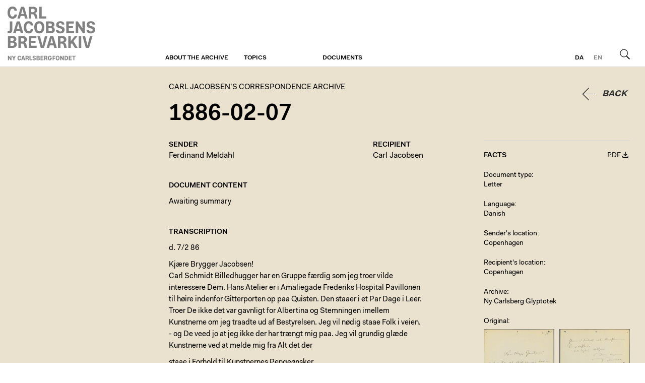

--- FILE ---
content_type: text/html; charset=utf-8
request_url: https://brevarkivet.ny-carlsbergfondet.dk/en/d/OwmQ
body_size: 2281
content:
<!DOCTYPE html>
<html class="theme-cjba" lang="en">
  <head>
    <title>1886-02-07 | Carl Jacobsen’s Correspondence Archive</title>
    
    <meta name="viewport" content="width=device-width, initial-scale=1" />    
    <meta name="apple-mobile-web-app-capable" content="yes" />    
    
    <link rel="stylesheet" media="screen" href="/assets/application-40c326ea47d3fd3764056cfbb628d669a8dbc6b229c2ec27a4fd3aa070629c3f.css" />
    <link rel="stylesheet" media="print" href="/assets/print-4d3e054a0418d00cb959b67675eb3676e3f980f2c1269d5ba9660367adc41c74.css" />

    <script src="/assets/application-2ad0cb98d52d894cd9f774ab23b36740fddd671b869ffd73ba5d7fd3028dc779.js"></script>        
    <script src="/proxy.js?locale=en&amp;url=https%3A%2F%2Fwww.ktdk.dk%2Fassets%2Fheaderfooter.js"></script>

    <script defer data-domain="ktdk.dk" src="https://plausible.io/js/script.js"></script>

    <meta name="csrf-param" content="authenticity_token" />
<meta name="csrf-token" content="UZDnaxjgdIOkp16cvnmdmjuhghEV7eOyPy+SHn2ddkt1OcHHK/dSFiyyKZaKiVIml5P5Xd5O4mXZhUizRl7jEg==" />
  </head>
  <body>    
    <header>
  <div>
    <a class="btn m" href="https://www.ktdk.dk/?menu=m">Menu</a>
                
    <div id="logo">
      <a href="/en">Carl Jacobsen’s Correspondence Archive</a>
    </div>
  
    <div class="i18n">
      
      <a class="l" href="/">da</a><a class="l current" href="/en">en</a>
      <a class="btn s" href="/en">Search</a>
    </div>
    
    <nav role="navigation">
      <ul>
      <li>
        <a class="sub" href="https://brevarkivet.ny-carlsbergfondet.dk/en/about/carl-jacobsen-s-correspondence-archive">About the archive</a>
        
              </li>
      <li>
        <a class="sub" href="https://brevarkivet.ny-carlsbergfondet.dk/en/">Topics</a>
        
              </li>
      <li>
        <a class="sub" href="https://brevarkivet.ny-carlsbergfondet.dk/en/soeg">Documents</a>
        
              </li>
        <li class="l"><a href="/">Danish</a></li>
      </ul>
    </nav>
</div></header>
    <main class="ktdk">
      <div>        
        
        <div class="wrp tmpl-document">
  
  <article>
    
    <button name="button" type="submit" class="back">Back</button>
    
    <hgroup>
      <h2><a class="no-hl" href="/en/soeg">Carl Jacobsen’s Correspondence Archive</a></h2>
      <h1>1886-02-07</h1> 
      
    </hgroup>
    <!--'><nav>
      <span>...</span>
    </nav>
    -->
      
      


    <div class="cols">
      
      <div class="t">
        <section class="c">
          <div>
            <h4>Sender</h4>
            <h3><a class="int" href="/en/people/ferdinand-meldahl">Ferdinand Meldahl</a></h3>  
          </div>
      
          <div>
            <h4>Recipient</h4>
            <h3><a class="int" href="/en/people/jacobsen-carl">Carl Jacobsen</a></h3>  
          </div>
        </section>
        
                
        <section>
          <h4>Document content</h4>
            <p>Awaiting summary</p>
</section>
        <section class="transcription">
          <h4>Transcription</h4>
          <div>
            <p>d. 7/2 86</p>

<p>Kjære Brygger Jacobsen!<br>
Carl Schmidt Billedhugger har en Gruppe færdig som jeg troer vilde interessere Dem. Hans Atelier er i Amaliegade Frederiks Hospital Pavillonen til høire indenfor Gitterporten op paa Quisten. Den staaer i et Par Dage i Leer.<br>
Troer De ikke det var gavnligt for Albertina og Stemningen imellem Kunstnerne om jeg traadte ud af Bestyrelsen. Jeg vil nødig staae Folk i veien. - og De veed jo at jeg ikke der har trængt mig paa. Jeg vil grundig glæde Kunstnerne ved at melde mig fra Alt det der </p>

<p>staae i Forhold til Kunstnernes Pengeønsker</p>

<p>Med hjertelig Hilsen<br>
Deres hengivne<br>
F. Meldahl</p>

          </div>
</section>
                
              </div>
      
      <div class="f">
        <div>
  <div class="document-facts-header">
    <h4>Facts</h4>
    
    <a class="document-pdf-link" href="/d/OwmQ.pdf">PDF</a>
  </div>

  <div class="s">
    <label>Document type</label>
    Letter
  </div>

  
  <div class="s">
    <label>Language</label>
    <p>Danish</p>            
</div>  
  

  
              
  
  
  <div class="s">
    <label>Sender&#39;s location</label>
    <a class="int" href="https://brevarkivet.ny-carlsbergfondet.dk/?only%5B%5D=sent_from&amp;q=Copenhagen">Copenhagen</a>
</div>  
  
  <div class="s">
    <label>Recipient&#39;s location</label>
    <a class="int" href="https://brevarkivet.ny-carlsbergfondet.dk/?only%5B%5D=recived_at&amp;q=Copenhagen">Copenhagen</a>
</div>  
    
  
    
    
  
            

  <div class="s" title="Archive">
    <label>Archive</label>
    <p>Ny Carlsberg Glyptotek</p>

</div>
  
  
    
    
  
    
  
  
  <div class="attachments viewer-container">
    <label>Original</label>
    <div class="c">
    <div class="a">
      <a class="viewer-link" data-i="1" data-url="https://brevarkivet.ny-carlsbergfondet.dk/f/18010/1886-02-07_Meldahl_til_CJ_s._1.jpg" data-alt="" href="https://brevarkivet.ny-carlsbergfondet.dk/f/18010/1886-02-07_Meldahl_til_CJ_s._1.jpg"><img src="https://brevarkivet.ny-carlsbergfondet.dk/rails/active_storage/representations/eyJfcmFpbHMiOnsibWVzc2FnZSI6IkJBaHBBbHBHIiwiZXhwIjpudWxsLCJwdXIiOiJibG9iX2lkIn19--c7fc616e16d055ec1655d0237f3a66daf7067dca/eyJfcmFpbHMiOnsibWVzc2FnZSI6IkJBaDdCam9MY21WemFYcGxTU0lKTXpVMGVBWTZCa1ZVIiwiZXhwIjpudWxsLCJwdXIiOiJ2YXJpYXRpb24ifX0=--43f9f88629cbe1662c10cf89eec2ead72f7b9027/1886-02-07_Meldahl_til_CJ_s._1.jpg?locale=en" /></a>
    </div>
    <div class="a">
      <a class="viewer-link" data-i="2" data-url="https://brevarkivet.ny-carlsbergfondet.dk/f/18012/1886-02-07_Meldahl_til_CJ_s._2.jpg" data-alt="" href="https://brevarkivet.ny-carlsbergfondet.dk/f/18012/1886-02-07_Meldahl_til_CJ_s._2.jpg"><img src="https://brevarkivet.ny-carlsbergfondet.dk/rails/active_storage/representations/eyJfcmFpbHMiOnsibWVzc2FnZSI6IkJBaHBBbHhHIiwiZXhwIjpudWxsLCJwdXIiOiJibG9iX2lkIn19--7a9aba00d2674ffcc91cafb3b3f8e6f5c4ad24d2/eyJfcmFpbHMiOnsibWVzc2FnZSI6IkJBaDdCam9MY21WemFYcGxTU0lKTXpVMGVBWTZCa1ZVIiwiZXhwIjpudWxsLCJwdXIiOiJ2YXJpYXRpb24ifX0=--43f9f88629cbe1662c10cf89eec2ead72f7b9027/1886-02-07_Meldahl_til_CJ_s._2.jpg?locale=en" /></a>
    </div>
    </div>
</div>    

  
</div>
      </div>
      
    </div>
  </article>
  
</div>    
      </div>    
    </main>
    <footer>
  <div>
    <div></div>
    <div></div>
    <div></div>
    <div></div>
  </div>
</footer>    
  </body>
</html>


--- FILE ---
content_type: text/css
request_url: https://brevarkivet.ny-carlsbergfondet.dk/assets/application-40c326ea47d3fd3764056cfbb628d669a8dbc6b229c2ec27a4fd3aa070629c3f.css
body_size: 148568
content:
@import "https://www.ktdk.dk/assets/common.css";/*! normalize.css v7.0.0 | MIT License | github.com/necolas/normalize.css */html{line-height:1.15;-ms-text-size-adjust:100%;-webkit-text-size-adjust:100%}body{margin:0}article,aside,footer,header,nav,section{display:block}h1{font-size:2em;margin:0.67em 0}figcaption,figure,main{display:block}figure{margin:1em 40px}hr{box-sizing:content-box;height:0;overflow:visible}pre{font-family:monospace, monospace;font-size:1em}a{background-color:transparent;-webkit-text-decoration-skip:objects}abbr[title]{border-bottom:none;text-decoration:underline;text-decoration:underline dotted}b,strong{font-weight:inherit}b,strong{font-weight:bolder}code,kbd,samp{font-family:monospace, monospace;font-size:1em}dfn{font-style:italic}mark{background-color:#ff0;color:#000}small{font-size:80%}sub,sup{font-size:75%;line-height:0;position:relative;vertical-align:baseline}sub{bottom:-0.25em}sup{top:-0.5em}audio,video{display:inline-block}audio:not([controls]){display:none;height:0}img{border-style:none}svg:not(:root){overflow:hidden}button,input,optgroup,select,textarea{font-family:sans-serif;font-size:100%;line-height:1.15;margin:0}button,input{overflow:visible}button,select{text-transform:none}button,html [type="button"],[type="reset"],[type="submit"]{-webkit-appearance:button}button::-moz-focus-inner,[type="button"]::-moz-focus-inner,[type="reset"]::-moz-focus-inner,[type="submit"]::-moz-focus-inner{border-style:none;padding:0}button:-moz-focusring,[type="button"]:-moz-focusring,[type="reset"]:-moz-focusring,[type="submit"]:-moz-focusring{outline:1px dotted ButtonText}fieldset{padding:0.35em 0.75em 0.625em}legend{box-sizing:border-box;color:inherit;display:table;max-width:100%;padding:0;white-space:normal}progress{display:inline-block;vertical-align:baseline}textarea{overflow:auto}[type="checkbox"],[type="radio"]{box-sizing:border-box;padding:0}[type="number"]::-webkit-inner-spin-button,[type="number"]::-webkit-outer-spin-button{height:auto}[type="search"]{-webkit-appearance:textfield;outline-offset:-2px}[type="search"]::-webkit-search-cancel-button,[type="search"]::-webkit-search-decoration{-webkit-appearance:none}::-webkit-file-upload-button{-webkit-appearance:button;font:inherit}details,menu{display:block}summary{display:list-item}canvas{display:inline-block}template{display:none}[hidden]{display:none}.select2-container{box-sizing:border-box;display:inline-block;margin:0;position:relative;vertical-align:middle}.select2-container .select2-selection--single{box-sizing:border-box;cursor:pointer;display:block;height:28px;user-select:none;-webkit-user-select:none}.select2-container .select2-selection--single .select2-selection__rendered{display:block;padding-left:8px;padding-right:20px;overflow:hidden;text-overflow:ellipsis;white-space:nowrap}.select2-container .select2-selection--single .select2-selection__clear{position:relative}.select2-container[dir="rtl"] .select2-selection--single .select2-selection__rendered{padding-right:8px;padding-left:20px}.select2-container .select2-selection--multiple{box-sizing:border-box;cursor:pointer;display:block;min-height:32px;user-select:none;-webkit-user-select:none}.select2-container .select2-selection--multiple .select2-selection__rendered{display:inline-block;overflow:hidden;padding-left:8px;text-overflow:ellipsis;white-space:nowrap}.select2-container .select2-search--inline{float:left}.select2-container .select2-search--inline .select2-search__field{box-sizing:border-box;border:none;font-size:100%;margin-top:5px;padding:0}.select2-container .select2-search--inline .select2-search__field::-webkit-search-cancel-button{-webkit-appearance:none}.select2-dropdown{background-color:white;border:1px solid #aaa;border-radius:4px;box-sizing:border-box;display:block;position:absolute;left:-100000px;width:100%;z-index:1051}.select2-results{display:block}.select2-results__options{list-style:none;margin:0;padding:0}.select2-results__option{padding:6px;user-select:none;-webkit-user-select:none}.select2-results__option[aria-selected]{cursor:pointer}.select2-container--open .select2-dropdown{left:0}.select2-container--open .select2-dropdown--above{border-bottom:none;border-bottom-left-radius:0;border-bottom-right-radius:0}.select2-container--open .select2-dropdown--below{border-top:none;border-top-left-radius:0;border-top-right-radius:0}.select2-search--dropdown{display:block;padding:4px}.select2-search--dropdown .select2-search__field{padding:4px;width:100%;box-sizing:border-box}.select2-search--dropdown .select2-search__field::-webkit-search-cancel-button{-webkit-appearance:none}.select2-search--dropdown.select2-search--hide{display:none}.select2-close-mask{border:0;margin:0;padding:0;display:block;position:fixed;left:0;top:0;min-height:100%;min-width:100%;height:auto;width:auto;opacity:0;z-index:99;background-color:#fff;filter:alpha(opacity=0)}.select2-hidden-accessible{border:0 !important;clip:rect(0 0 0 0) !important;height:1px !important;margin:-1px !important;overflow:hidden !important;padding:0 !important;position:absolute !important;width:1px !important}.select2-container--default .select2-selection--single{background-color:#fff;border:1px solid #aaa;border-radius:4px}.select2-container--default .select2-selection--single .select2-selection__rendered{color:#444;line-height:28px}.select2-container--default .select2-selection--single .select2-selection__clear{cursor:pointer;float:right;font-weight:bold}.select2-container--default .select2-selection--single .select2-selection__placeholder{color:#999}.select2-container--default .select2-selection--single .select2-selection__arrow{height:26px;position:absolute;top:1px;right:1px;width:20px}.select2-container--default .select2-selection--single .select2-selection__arrow b{border-color:#888 transparent transparent transparent;border-style:solid;border-width:5px 4px 0 4px;height:0;left:50%;margin-left:-4px;margin-top:-2px;position:absolute;top:50%;width:0}.select2-container--default[dir="rtl"] .select2-selection--single .select2-selection__clear{float:left}.select2-container--default[dir="rtl"] .select2-selection--single .select2-selection__arrow{left:1px;right:auto}.select2-container--default.select2-container--disabled .select2-selection--single{background-color:#eee;cursor:default}.select2-container--default.select2-container--disabled .select2-selection--single .select2-selection__clear{display:none}.select2-container--default.select2-container--open .select2-selection--single .select2-selection__arrow b{border-color:transparent transparent #888 transparent;border-width:0 4px 5px 4px}.select2-container--default .select2-selection--multiple{background-color:white;border:1px solid #aaa;border-radius:4px;cursor:text}.select2-container--default .select2-selection--multiple .select2-selection__rendered{box-sizing:border-box;list-style:none;margin:0;padding:0 5px;width:100%}.select2-container--default .select2-selection--multiple .select2-selection__rendered li{list-style:none}.select2-container--default .select2-selection--multiple .select2-selection__placeholder{color:#999;margin-top:5px;float:left}.select2-container--default .select2-selection--multiple .select2-selection__clear{cursor:pointer;float:right;font-weight:bold;margin-top:5px;margin-right:10px}.select2-container--default .select2-selection--multiple .select2-selection__choice{background-color:#e4e4e4;border:1px solid #aaa;border-radius:4px;cursor:default;float:left;margin-right:5px;margin-top:5px;padding:0 5px}.select2-container--default .select2-selection--multiple .select2-selection__choice__remove{color:#999;cursor:pointer;display:inline-block;font-weight:bold;margin-right:2px}.select2-container--default .select2-selection--multiple .select2-selection__choice__remove:hover{color:#333}.select2-container--default[dir="rtl"] .select2-selection--multiple .select2-selection__choice,.select2-container--default[dir="rtl"] .select2-selection--multiple .select2-selection__placeholder,.select2-container--default[dir="rtl"] .select2-selection--multiple .select2-search--inline{float:right}.select2-container--default[dir="rtl"] .select2-selection--multiple .select2-selection__choice{margin-left:5px;margin-right:auto}.select2-container--default[dir="rtl"] .select2-selection--multiple .select2-selection__choice__remove{margin-left:2px;margin-right:auto}.select2-container--default.select2-container--focus .select2-selection--multiple{border:solid black 1px;outline:0}.select2-container--default.select2-container--disabled .select2-selection--multiple{background-color:#eee;cursor:default}.select2-container--default.select2-container--disabled .select2-selection__choice__remove{display:none}.select2-container--default.select2-container--open.select2-container--above .select2-selection--single,.select2-container--default.select2-container--open.select2-container--above .select2-selection--multiple{border-top-left-radius:0;border-top-right-radius:0}.select2-container--default.select2-container--open.select2-container--below .select2-selection--single,.select2-container--default.select2-container--open.select2-container--below .select2-selection--multiple{border-bottom-left-radius:0;border-bottom-right-radius:0}.select2-container--default .select2-search--dropdown .select2-search__field{border:1px solid #aaa}.select2-container--default .select2-search--inline .select2-search__field{background:transparent;border:none;outline:0;box-shadow:none;-webkit-appearance:textfield}.select2-container--default .select2-results>.select2-results__options{max-height:200px;overflow-y:auto}.select2-container--default .select2-results__option[role=group]{padding:0}.select2-container--default .select2-results__option[aria-disabled=true]{color:#999}.select2-container--default .select2-results__option[aria-selected=true]{background-color:#ddd}.select2-container--default .select2-results__option .select2-results__option{padding-left:1em}.select2-container--default .select2-results__option .select2-results__option .select2-results__group{padding-left:0}.select2-container--default .select2-results__option .select2-results__option .select2-results__option{margin-left:-1em;padding-left:2em}.select2-container--default .select2-results__option .select2-results__option .select2-results__option .select2-results__option{margin-left:-2em;padding-left:3em}.select2-container--default .select2-results__option .select2-results__option .select2-results__option .select2-results__option .select2-results__option{margin-left:-3em;padding-left:4em}.select2-container--default .select2-results__option .select2-results__option .select2-results__option .select2-results__option .select2-results__option .select2-results__option{margin-left:-4em;padding-left:5em}.select2-container--default .select2-results__option .select2-results__option .select2-results__option .select2-results__option .select2-results__option .select2-results__option .select2-results__option{margin-left:-5em;padding-left:6em}.select2-container--default .select2-results__option--highlighted[aria-selected]{background-color:#5897fb;color:white}.select2-container--default .select2-results__group{cursor:default;display:block;padding:6px}.select2-container--classic .select2-selection--single{background-color:#f7f7f7;border:1px solid #aaa;border-radius:4px;outline:0;background-image:-webkit-linear-gradient(top, #fff 50%, #eee 100%);background-image:-o-linear-gradient(top, #fff 50%, #eee 100%);background-image:linear-gradient(to bottom, #fff 50%, #eee 100%);background-repeat:repeat-x;filter:progid:DXImageTransform.Microsoft.gradient(startColorstr='#FFFFFFFF', endColorstr='#FFEEEEEE', GradientType=0)}.select2-container--classic .select2-selection--single:focus{border:1px solid #5897fb}.select2-container--classic .select2-selection--single .select2-selection__rendered{color:#444;line-height:28px}.select2-container--classic .select2-selection--single .select2-selection__clear{cursor:pointer;float:right;font-weight:bold;margin-right:10px}.select2-container--classic .select2-selection--single .select2-selection__placeholder{color:#999}.select2-container--classic .select2-selection--single .select2-selection__arrow{background-color:#ddd;border:none;border-left:1px solid #aaa;border-top-right-radius:4px;border-bottom-right-radius:4px;height:26px;position:absolute;top:1px;right:1px;width:20px;background-image:-webkit-linear-gradient(top, #eee 50%, #ccc 100%);background-image:-o-linear-gradient(top, #eee 50%, #ccc 100%);background-image:linear-gradient(to bottom, #eee 50%, #ccc 100%);background-repeat:repeat-x;filter:progid:DXImageTransform.Microsoft.gradient(startColorstr='#FFEEEEEE', endColorstr='#FFCCCCCC', GradientType=0)}.select2-container--classic .select2-selection--single .select2-selection__arrow b{border-color:#888 transparent transparent transparent;border-style:solid;border-width:5px 4px 0 4px;height:0;left:50%;margin-left:-4px;margin-top:-2px;position:absolute;top:50%;width:0}.select2-container--classic[dir="rtl"] .select2-selection--single .select2-selection__clear{float:left}.select2-container--classic[dir="rtl"] .select2-selection--single .select2-selection__arrow{border:none;border-right:1px solid #aaa;border-radius:0;border-top-left-radius:4px;border-bottom-left-radius:4px;left:1px;right:auto}.select2-container--classic.select2-container--open .select2-selection--single{border:1px solid #5897fb}.select2-container--classic.select2-container--open .select2-selection--single .select2-selection__arrow{background:transparent;border:none}.select2-container--classic.select2-container--open .select2-selection--single .select2-selection__arrow b{border-color:transparent transparent #888 transparent;border-width:0 4px 5px 4px}.select2-container--classic.select2-container--open.select2-container--above .select2-selection--single{border-top:none;border-top-left-radius:0;border-top-right-radius:0;background-image:-webkit-linear-gradient(top, #fff 0%, #eee 50%);background-image:-o-linear-gradient(top, #fff 0%, #eee 50%);background-image:linear-gradient(to bottom, #fff 0%, #eee 50%);background-repeat:repeat-x;filter:progid:DXImageTransform.Microsoft.gradient(startColorstr='#FFFFFFFF', endColorstr='#FFEEEEEE', GradientType=0)}.select2-container--classic.select2-container--open.select2-container--below .select2-selection--single{border-bottom:none;border-bottom-left-radius:0;border-bottom-right-radius:0;background-image:-webkit-linear-gradient(top, #eee 50%, #fff 100%);background-image:-o-linear-gradient(top, #eee 50%, #fff 100%);background-image:linear-gradient(to bottom, #eee 50%, #fff 100%);background-repeat:repeat-x;filter:progid:DXImageTransform.Microsoft.gradient(startColorstr='#FFEEEEEE', endColorstr='#FFFFFFFF', GradientType=0)}.select2-container--classic .select2-selection--multiple{background-color:white;border:1px solid #aaa;border-radius:4px;cursor:text;outline:0}.select2-container--classic .select2-selection--multiple:focus{border:1px solid #5897fb}.select2-container--classic .select2-selection--multiple .select2-selection__rendered{list-style:none;margin:0;padding:0 5px}.select2-container--classic .select2-selection--multiple .select2-selection__clear{display:none}.select2-container--classic .select2-selection--multiple .select2-selection__choice{background-color:#e4e4e4;border:1px solid #aaa;border-radius:4px;cursor:default;float:left;margin-right:5px;margin-top:5px;padding:0 5px}.select2-container--classic .select2-selection--multiple .select2-selection__choice__remove{color:#888;cursor:pointer;display:inline-block;font-weight:bold;margin-right:2px}.select2-container--classic .select2-selection--multiple .select2-selection__choice__remove:hover{color:#555}.select2-container--classic[dir="rtl"] .select2-selection--multiple .select2-selection__choice{float:right}.select2-container--classic[dir="rtl"] .select2-selection--multiple .select2-selection__choice{margin-left:5px;margin-right:auto}.select2-container--classic[dir="rtl"] .select2-selection--multiple .select2-selection__choice__remove{margin-left:2px;margin-right:auto}.select2-container--classic.select2-container--open .select2-selection--multiple{border:1px solid #5897fb}.select2-container--classic.select2-container--open.select2-container--above .select2-selection--multiple{border-top:none;border-top-left-radius:0;border-top-right-radius:0}.select2-container--classic.select2-container--open.select2-container--below .select2-selection--multiple{border-bottom:none;border-bottom-left-radius:0;border-bottom-right-radius:0}.select2-container--classic .select2-search--dropdown .select2-search__field{border:1px solid #aaa;outline:0}.select2-container--classic .select2-search--inline .select2-search__field{outline:0;box-shadow:none}.select2-container--classic .select2-dropdown{background-color:white;border:1px solid transparent}.select2-container--classic .select2-dropdown--above{border-bottom:none}.select2-container--classic .select2-dropdown--below{border-top:none}.select2-container--classic .select2-results>.select2-results__options{max-height:200px;overflow-y:auto}.select2-container--classic .select2-results__option[role=group]{padding:0}.select2-container--classic .select2-results__option[aria-disabled=true]{color:grey}.select2-container--classic .select2-results__option--highlighted[aria-selected]{background-color:#3875d7;color:white}.select2-container--classic .select2-results__group{cursor:default;display:block;padding:6px}.select2-container--classic.select2-container--open .select2-dropdown{border-color:#5897fb}:root{font:10px/1.3 FaktPro-Normal, sans-serif}body,input,textarea,select,button{-webkit-font-smoothing:antialiased;-moz-osx-font-smoothing:grayscale}body{font-family:"Helvetica Neue", Helvetica, Arial, sans-serif;font-size:14px}strong{font-weight:normal;font-family:FaktPro-SemiBold, sans-serif}a{text-decoration:none}img{max-width:100%;height:auto}mark{background:#FFFD38;color:black}.only-print{display:none}main{background:#eae2cf;padding:30px 0 60px 0;position:relative;text-align:center}main>div{margin:0 auto;max-width:1280px;text-align:left}main .wrp{margin:0 15px}@media (min-width: 992px){main .wrp{margin-right:30px;margin-left:25%;padding-left:15px}main .wrp.tmpl-people,main .wrp.tmpl-chronology,main .wrp.tmpl-occasions,main .wrp.tmpl-books,main .wrp.tmpl-occasion-documents,main .wrp.tmpl-year,main .wrp.tmpl-artifacts,main .wrp.tmpl-avs,main .wrp.tmpl-av,main .wrp.tmpl-scrapbooks,main .wrp.tmpl-scrapbook-page,main .wrp.tmpl-application-form{margin-left:0}}main .wrp-1-2{margin:0 15px}main .wrp-1-2 nav{margin-bottom:40px}main .wrp-1-2 nav ul{margin:0;padding:0;list-style:none;font:normal 12px/16px FaktPro-SemiBold, sans-serif;text-transform:uppercase;display:flex;flex-wrap:wrap}main .wrp-1-2 nav ul li{width:50%;line-height:19px}main .wrp-1-2 nav ul a{color:#000}main .wrp-1-2 nav ul a:hover{color:#818181}@media (min-width: 992px){main .wrp-1-2{margin-right:30px;display:flex;align-items:flex-start}main .wrp-1-2 nav{width:25%}main .wrp-1-2 nav ul{display:block}main .wrp-1-2 nav ul li{width:100%;line-height:16px}main .wrp-1-2 nav ul li+li{margin-top:15px}main .wrp-1-2 form{margin-left:15px;width:75%}}.wrp hgroup h1{margin:41px 0 40px 0;font:normal 28px/1 FaktPro-SemiBold, sans-serif}@media (min-width: 768px){.wrp hgroup h1{margin:41px 0 60px 0;font-size:45px}}button.back{cursor:pointer;border:none;outline:none;background:none;float:right;width:48px;height:0;padding-top:48px;font:italic 17px/48px FaktPro-Bold, sans-serif;text-transform:uppercase;color:#333;overflow:hidden;background:transparent url([data-uri]) no-repeat 50% 50% scroll}@media (min-width: 768px){button.back{width:auto;height:48px;padding-top:0;padding-left:48px;background-position:0 50%}}button.back:hover{color:#000000}.tmpl-chronology hgroup,.tmpl-occasion-documents hgroup{border-bottom:1px solid #d5d5d5}.msg{padding-left:15px}@media (min-width: 992px){.msg{margin-left:25%}}.tmpl-document article .document-facts-header,.tmpl-diary-entry article .document-facts-header,.tmpl-journal article .document-facts-header,.tmpl-av article .document-facts-header,.tmpl-scrapbook-page article .document-facts-header,.tmpl-application-form article .document-facts-header{display:flex;justify-content:space-between;margin-bottom:0}.tmpl-document article .document-facts-header h4,.tmpl-diary-entry article .document-facts-header h4,.tmpl-journal article .document-facts-header h4,.tmpl-av article .document-facts-header h4,.tmpl-scrapbook-page article .document-facts-header h4,.tmpl-application-form article .document-facts-header h4{margin:0}.tmpl-document article .document-pdf-link,.tmpl-diary-entry article .document-pdf-link,.tmpl-journal article .document-pdf-link,.tmpl-av article .document-pdf-link,.tmpl-scrapbook-page article .document-pdf-link,.tmpl-application-form article .document-pdf-link{font:normal 14px/19px FaktPro-Normal, sans-serif;text-decoration:none;padding-right:18px;background:transparent url([data-uri]%2BPC9zdmc%2B) no-repeat right -2px scroll;background-size:18px 18px}.tmpl-diary-entry article .document-facts-header,.tmpl-journal article .document-facts-header{margin-bottom:20px}.tmpl-chronology hgroup h2,.tmpl-occasions hgroup h2,.tmpl-diary-entry hgroup h2,.tmpl-journal hgroup h2,.tmpl-books hgroup h2,.tmpl-occasions-year hgroup h2,.tmpl-occasion hgroup h2,.tmpl-occasion-documents hgroup h2,.tmpl-year hgroup h2,.tmpl-document hgroup h2,.tmpl-nodes hgroup h2,.tmpl-people hgroup h2,.tmpl-artifacts hgroup h2,.tmpl-artifact hgroup h2,.tmpl-avs hgroup h2,.tmpl-av hgroup h2,.tmpl-scrapbooks hgroup h2,.tmpl-scrapbook-page hgroup h2,.tmpl-application-form hgroup h2,.tmpl-person hgroup h2{font:normal 15px/21px FaktPro-Normal, sans-serif;margin:0 0 20px 0;text-transform:uppercase}.tmpl-chronology hgroup h1,.tmpl-occasions hgroup h1,.tmpl-diary-entry hgroup h1,.tmpl-journal hgroup h1,.tmpl-books hgroup h1,.tmpl-occasions-year hgroup h1,.tmpl-occasion hgroup h1,.tmpl-occasion-documents hgroup h1,.tmpl-year hgroup h1,.tmpl-document hgroup h1,.tmpl-nodes hgroup h1,.tmpl-people hgroup h1,.tmpl-artifacts hgroup h1,.tmpl-artifact hgroup h1,.tmpl-avs hgroup h1,.tmpl-av hgroup h1,.tmpl-scrapbooks hgroup h1,.tmpl-scrapbook-page hgroup h1,.tmpl-application-form hgroup h1,.tmpl-person hgroup h1{font:normal 28px/1 FaktPro-SemiBold, sans-serif;margin:0;display:inline-block}@media (min-width: 768px){.tmpl-chronology hgroup h1,.tmpl-occasions hgroup h1,.tmpl-diary-entry hgroup h1,.tmpl-journal hgroup h1,.tmpl-books hgroup h1,.tmpl-occasions-year hgroup h1,.tmpl-occasion hgroup h1,.tmpl-occasion-documents hgroup h1,.tmpl-year hgroup h1,.tmpl-document hgroup h1,.tmpl-nodes hgroup h1,.tmpl-people hgroup h1,.tmpl-artifacts hgroup h1,.tmpl-artifact hgroup h1,.tmpl-avs hgroup h1,.tmpl-av hgroup h1,.tmpl-scrapbooks hgroup h1,.tmpl-scrapbook-page hgroup h1,.tmpl-application-form hgroup h1,.tmpl-person hgroup h1{font-size:45px}}.tmpl-chronology hgroup h1+h1,.tmpl-occasions hgroup h1+h1,.tmpl-diary-entry hgroup h1+h1,.tmpl-journal hgroup h1+h1,.tmpl-books hgroup h1+h1,.tmpl-occasions-year hgroup h1+h1,.tmpl-occasion hgroup h1+h1,.tmpl-occasion-documents hgroup h1+h1,.tmpl-year hgroup h1+h1,.tmpl-document hgroup h1+h1,.tmpl-nodes hgroup h1+h1,.tmpl-people hgroup h1+h1,.tmpl-artifacts hgroup h1+h1,.tmpl-artifact hgroup h1+h1,.tmpl-avs hgroup h1+h1,.tmpl-av hgroup h1+h1,.tmpl-scrapbooks hgroup h1+h1,.tmpl-scrapbook-page hgroup h1+h1,.tmpl-application-form hgroup h1+h1,.tmpl-person hgroup h1+h1{display:block;font:normal 18px/1.4 FaktPro-SemiBold, sans-serif;margin-bottom:6px}@media (min-width: 768px){.tmpl-chronology hgroup h1+h1,.tmpl-occasions hgroup h1+h1,.tmpl-diary-entry hgroup h1+h1,.tmpl-journal hgroup h1+h1,.tmpl-books hgroup h1+h1,.tmpl-occasions-year hgroup h1+h1,.tmpl-occasion hgroup h1+h1,.tmpl-occasion-documents hgroup h1+h1,.tmpl-year hgroup h1+h1,.tmpl-document hgroup h1+h1,.tmpl-nodes hgroup h1+h1,.tmpl-people hgroup h1+h1,.tmpl-artifacts hgroup h1+h1,.tmpl-artifact hgroup h1+h1,.tmpl-avs hgroup h1+h1,.tmpl-av hgroup h1+h1,.tmpl-scrapbooks hgroup h1+h1,.tmpl-scrapbook-page hgroup h1+h1,.tmpl-application-form hgroup h1+h1,.tmpl-person hgroup h1+h1{font-size:28px;margin-bottom:10px}}.tmpl-chronology hgroup a.edit,.tmpl-occasions hgroup a.edit,.tmpl-diary-entry hgroup a.edit,.tmpl-journal hgroup a.edit,.tmpl-books hgroup a.edit,.tmpl-occasions-year hgroup a.edit,.tmpl-occasion hgroup a.edit,.tmpl-occasion-documents hgroup a.edit,.tmpl-year hgroup a.edit,.tmpl-document hgroup a.edit,.tmpl-nodes hgroup a.edit,.tmpl-people hgroup a.edit,.tmpl-artifacts hgroup a.edit,.tmpl-artifact hgroup a.edit,.tmpl-avs hgroup a.edit,.tmpl-av hgroup a.edit,.tmpl-scrapbooks hgroup a.edit,.tmpl-scrapbook-page hgroup a.edit,.tmpl-application-form hgroup a.edit,.tmpl-person hgroup a.edit{display:inline-block;width:24px;height:0;padding-top:24px;background:transparent url([data-uri]%2BCiAgICA8cGF0aCBkPSJNMCAwaDI0djI0SDB6IiBmaWxsPSJub25lIi8%2BCjwvc3ZnPg%3D%3D) no-repeat center center scroll !important;overflow:hidden;background-size:20px 20px !important;margin-left:1em;vertical-align:top;line-height:28px}@media (min-width: 768px){.tmpl-chronology hgroup a.edit,.tmpl-occasions hgroup a.edit,.tmpl-diary-entry hgroup a.edit,.tmpl-journal hgroup a.edit,.tmpl-books hgroup a.edit,.tmpl-occasions-year hgroup a.edit,.tmpl-occasion hgroup a.edit,.tmpl-occasion-documents hgroup a.edit,.tmpl-year hgroup a.edit,.tmpl-document hgroup a.edit,.tmpl-nodes hgroup a.edit,.tmpl-people hgroup a.edit,.tmpl-artifacts hgroup a.edit,.tmpl-artifact hgroup a.edit,.tmpl-avs hgroup a.edit,.tmpl-av hgroup a.edit,.tmpl-scrapbooks hgroup a.edit,.tmpl-scrapbook-page hgroup a.edit,.tmpl-application-form hgroup a.edit,.tmpl-person hgroup a.edit{line-height:45px;background-size:24px 24px !important}}.tmpl-chronology hgroup h3,.tmpl-occasions hgroup h3,.tmpl-diary-entry hgroup h3,.tmpl-journal hgroup h3,.tmpl-books hgroup h3,.tmpl-occasions-year hgroup h3,.tmpl-occasion hgroup h3,.tmpl-occasion-documents hgroup h3,.tmpl-year hgroup h3,.tmpl-document hgroup h3,.tmpl-nodes hgroup h3,.tmpl-people hgroup h3,.tmpl-artifacts hgroup h3,.tmpl-artifact hgroup h3,.tmpl-avs hgroup h3,.tmpl-av hgroup h3,.tmpl-scrapbooks hgroup h3,.tmpl-scrapbook-page hgroup h3,.tmpl-application-form hgroup h3,.tmpl-person hgroup h3{font:normal 18px/1.2333333333 FaktPro-SemiBold, sans-serif;margin:0 0 10px 0}@media (min-width: 768px){.tmpl-chronology hgroup h3,.tmpl-occasions hgroup h3,.tmpl-diary-entry hgroup h3,.tmpl-journal hgroup h3,.tmpl-books hgroup h3,.tmpl-occasions-year hgroup h3,.tmpl-occasion hgroup h3,.tmpl-occasion-documents hgroup h3,.tmpl-year hgroup h3,.tmpl-document hgroup h3,.tmpl-nodes hgroup h3,.tmpl-people hgroup h3,.tmpl-artifacts hgroup h3,.tmpl-artifact hgroup h3,.tmpl-avs hgroup h3,.tmpl-av hgroup h3,.tmpl-scrapbooks hgroup h3,.tmpl-scrapbook-page hgroup h3,.tmpl-application-form hgroup h3,.tmpl-person hgroup h3{font-size:21px}}.tmpl-chronology hgroup h1+h3,.tmpl-occasions hgroup h1+h3,.tmpl-diary-entry hgroup h1+h3,.tmpl-journal hgroup h1+h3,.tmpl-books hgroup h1+h3,.tmpl-occasions-year hgroup h1+h3,.tmpl-occasion hgroup h1+h3,.tmpl-occasion-documents hgroup h1+h3,.tmpl-year hgroup h1+h3,.tmpl-document hgroup h1+h3,.tmpl-nodes hgroup h1+h3,.tmpl-people hgroup h1+h3,.tmpl-artifacts hgroup h1+h3,.tmpl-artifact hgroup h1+h3,.tmpl-avs hgroup h1+h3,.tmpl-av hgroup h1+h3,.tmpl-scrapbooks hgroup h1+h3,.tmpl-scrapbook-page hgroup h1+h3,.tmpl-application-form hgroup h1+h3,.tmpl-person hgroup h1+h3{margin-top:25px}.tmpl-chronology hgroup h1 a,.tmpl-chronology hgroup h2 a,.tmpl-occasions hgroup h1 a,.tmpl-occasions hgroup h2 a,.tmpl-diary-entry hgroup h1 a,.tmpl-diary-entry hgroup h2 a,.tmpl-journal hgroup h1 a,.tmpl-journal hgroup h2 a,.tmpl-books hgroup h1 a,.tmpl-books hgroup h2 a,.tmpl-occasions-year hgroup h1 a,.tmpl-occasions-year hgroup h2 a,.tmpl-occasion hgroup h1 a,.tmpl-occasion hgroup h2 a,.tmpl-occasion-documents hgroup h1 a,.tmpl-occasion-documents hgroup h2 a,.tmpl-year hgroup h1 a,.tmpl-year hgroup h2 a,.tmpl-document hgroup h1 a,.tmpl-document hgroup h2 a,.tmpl-nodes hgroup h1 a,.tmpl-nodes hgroup h2 a,.tmpl-people hgroup h1 a,.tmpl-people hgroup h2 a,.tmpl-artifacts hgroup h1 a,.tmpl-artifacts hgroup h2 a,.tmpl-artifact hgroup h1 a,.tmpl-artifact hgroup h2 a,.tmpl-avs hgroup h1 a,.tmpl-avs hgroup h2 a,.tmpl-av hgroup h1 a,.tmpl-av hgroup h2 a,.tmpl-scrapbooks hgroup h1 a,.tmpl-scrapbooks hgroup h2 a,.tmpl-scrapbook-page hgroup h1 a,.tmpl-scrapbook-page hgroup h2 a,.tmpl-application-form hgroup h1 a,.tmpl-application-form hgroup h2 a,.tmpl-person hgroup h1 a,.tmpl-person hgroup h2 a{color:black;text-decoration:none}.tmpl-chronology hgroup h1,.tmpl-occasion-documents hgroup h1,.tmpl-people hgroup h1,.tmpl-artifacts hgroup h1,.tmpl-avs hgroup h1,.tmpl-scrapbooks hgroup h1,.tmpl-year hgroup h1{margin-bottom:40px}.tmpl-search form{border-top:1px solid #d5d5d5;margin:0 0 40px 0}.tmpl-search fieldset{border:none;padding:20px 0 20px 0;margin:0;border-bottom:1px solid #d5d5d5}.tmpl-search fieldset:last-of-type{margin-bottom:40px}.tmpl-search fieldset h3{font:normal 20px/1.2 FaktPro-SemiBold, sans-serif;margin:0 0 15px 0}.tmpl-search fieldset h3:after{content:":"}.tmpl-search fieldset h4{font:normal 16px/36px FaktPro-Normal, sans-serif;margin:0}.tmpl-search fieldset label{font:normal 15px/1.2 FaktPro-Normal, sans-serif}.tmpl-search fieldset label.simple-checkbox{font:normal 15px/22px FaktPro-Normal, sans-serif}.tmpl-search button,.tmpl-search a.btn{font:normal 14px/55px FaktPro-Bold, sans-serif;background:#000 !important;text-decoration:none;text-transform:uppercase;border:none;outline:none;text-align:center;padding:0;color:#fff;display:inline-block;padding:5px 60px;height:60px}.tmpl-search .qc>div{display:flex;align-items:center;justify-content:flex-end;flex-wrap:wrap}.tmpl-search .qc>div>*+*{margin-left:10px}.tmpl-search .qc>div input[type="text"]{width:100%;font:20px/40px FaktPro-Normal, sans-serif;padding:0 8px;height:36px;outline:none;border:none;margin:0 0 10px 0}.tmpl-search .qc>div button,.tmpl-search .qc>div a{width:160px;height:36px;padding:0;line-height:40px}@media (min-width: 768px){.tmpl-search .qc>div{flex-wrap:nowrap;justify-content:space-between}.tmpl-search .qc>div input[type="text"]{flex-grow:1;margin:0;width:auto}}.tmpl-search .lc{display:flex;justify-content:flex-start;flex-direction:column}.tmpl-search .lc .g+.g{margin-top:20px}@media (min-width: 992px){.tmpl-search .lc{flex-direction:row}.tmpl-search .lc .g+.g{margin-top:0px;margin-left:40px}}.tmpl-search .lc .g>div{display:flex;justify-content:flex-start;flex-wrap:wrap;margin:0 0 -10px 0}.tmpl-search .lc .f{margin-bottom:10px}.tmpl-search .doc_types{display:grid;grid-template-columns:repeat(auto-fill, minmax(140px, 1fr));margin-bottom:-10px}.tmpl-search .pc>div{display:flex;justify-content:space-between;align-items:flex-end;flex-wrap:wrap}.tmpl-search .pc>div>div{display:flex;justify-content:flex-start}.tmpl-search .pc>div div input[type="text"]{font:20px/40px FaktPro-Normal, sans-serif;padding:0 8px;height:36px;outline:none;border:none;width:7em}.tmpl-search .pc>div div+div{margin-left:10px}.tmpl-search .sc>div{display:flex;justify-content:flex-start;align-items:flex-end;flex-wrap:wrap;gap:10px}.tmpl-search .sc>div div{height:56px}.tmpl-search .sc>div select{width:100%;max-width:300px;appearance:none;outline:none;border-radius:0;border:none;height:36px;padding:0 30px 0 8px;margin:0;box-sizing:border-box;color:#151515;font:15px/40px FaktPro-Normal, sans-serif;background:#fff url([data-uri]%2BcHVsbGRvd25waWwgMjwvdGl0bGU%[base64]%3D%3D) no-repeat right 50% scroll;background-position:top 50% right 10px;background-size:10px 10px}.select2-container,.select2-search__field{font:15px/1.2 FaktPro-Normal, sans-serif}span.select2-selection.select2-selection--single{font:15px/40px FaktPro-Normal, sans-serif;height:36px;border:none;border-radius:0}.select2-container--default .select2-results__option--highlighted[aria-selected]{background:#000;color:white}.select2-container--default .select2-selection--single .select2-selection__rendered{font:15px/40px FaktPro-Normal, sans-serif;height:36px}.select2-container--default .select2-selection--single .select2-selection__clear{width:24px;height:0;padding-top:36px;overflow:hidden;background:#fff url([data-uri]%[base64]%2BPHJlY3Qgd2lkdGg9IjE0IiBoZWlnaHQ9IjE0IiBzdHlsZT0iZmlsbDpub25lIi8%2BPC9zdmc%2B) no-repeat right 50% scroll;background-position:top 50% right 10px;background-size:8px 8px}.select2-container--default .select2-selection--single .select2-selection__arrow{background:#fff url([data-uri]%2BcHVsbGRvd25waWwgMjwvdGl0bGU%[base64]%3D%3D) no-repeat right 50% scroll;background-position:top 50% right 10px;background-size:10px 10px;height:36px;padding:0;top:0;border:none}.select2-container--default .select2-selection--single .select2-selection__arrow b{display:none}nav.years{padding:0;font:20px/28px FaktPro-Normal, sans-serif;border-bottom:1px solid #d5d5d5;overflow:hidden}nav.years ul{display:flex;align-items:center;list-style:none;box-sizing:content-box;margin:0;padding:0}nav.years ul li{margin:0}nav.years a{display:inline-block;padding:0 10px;line-height:70px;height:70px;color:#000}nav.years a.current{text-decoration:underline}nav.years .next,nav.years .prev{display:block;position:relative;width:30px;height:30px}nav.years .next:before,nav.years .prev:before{position:relative;top:3pt;content:"";display:inline-block;width:20px;height:20px;border-top:2px solid black}nav.years .next.prev,nav.years .prev.prev{margin-right:-5px}nav.years .next.prev:before,nav.years .prev.prev:before{border-left:2px solid black;transform:rotate(-45deg)}nav.years .next.next:before,nav.years .prev.next:before{border-right:2px solid black;transform:rotate(45deg)}.people a[name="results"],.artifacts a[name="results"],.scrapbooks a[name="results"]{top:-20px}.documents a[name="results"]{top:-240px}.documents,.people,.books,.artifacts,.scrapbooks,.avs{position:relative;margin:0}.documents a[name="results"],.people a[name="results"],.books a[name="results"],.artifacts a[name="results"],.scrapbooks a[name="results"],.avs a[name="results"]{position:absolute}@media (min-width: 992px){.documents,.people,.books,.artifacts,.scrapbooks,.avs{margin:0 15px 0 0}}.documents h2,.people h2,.books h2,.artifacts h2,.scrapbooks h2,.avs h2{font:normal 20px/28px FaktPro-Normal, sans-serif;margin:15px}@media (min-width: 768px){.documents h2,.people h2,.books h2,.artifacts h2,.scrapbooks h2,.avs h2{text-align:right}}.documents>h3,.people>h3,.books>h3,.artifacts>h3,.scrapbooks>h3,.avs>h3{font:normal 12px/1.4 FaktPro-Normal, sans-serif;text-transform:uppercase;margin:15px}.documents>h3 a,.people>h3 a,.books>h3 a,.artifacts>h3 a,.scrapbooks>h3 a,.avs>h3 a{color:#000}@media (min-width: 768px){.documents>h3,.people>h3,.books>h3,.artifacts>h3,.scrapbooks>h3,.avs>h3{text-align:right}}.documents h2+h3,.people h2+h3,.books h2+h3,.artifacts h2+h3,.scrapbooks h2+h3,.avs h2+h3{margin-top:-15px}.documents>div,.people>div,.books>div,.artifacts>div,.scrapbooks>div,.avs>div{display:flex;align-items:flex-start;flex-wrap:wrap}.documents>div figure,.people>div figure,.books>div figure,.artifacts>div figure,.scrapbooks>div figure,.avs>div figure{padding:10px 0 10px;margin:0}.documents>div figure img,.people>div figure img,.books>div figure img,.artifacts>div figure img,.scrapbooks>div figure img,.avs>div figure img{display:block}.documents>div a.d,.documents>div .a,.people>div a.d,.people>div .a,.books>div a.d,.books>div .a,.artifacts>div a.d,.artifacts>div .a,.scrapbooks>div a.d,.scrapbooks>div .a,.avs>div a.d,.avs>div .a{width:100%;box-sizing:border-box;padding:40px 15px 10px 15px;color:#000;position:relative}.documents>div a.d.draft:after,.documents>div .a.draft:after,.people>div a.d.draft:after,.people>div .a.draft:after,.books>div a.d.draft:after,.books>div .a.draft:after,.artifacts>div a.d.draft:after,.artifacts>div .a.draft:after,.scrapbooks>div a.d.draft:after,.scrapbooks>div .a.draft:after,.avs>div a.d.draft:after,.avs>div .a.draft:after{position:absolute;content:attr(data-status, "UDKAST");right:15px;top:41px;padding:3px 6px 1px 6px;font:normal 12px/1 FaktPro-Normal, sans-serif;text-transform:uppercase}@media (min-width: 768px){.documents>div a.d,.documents>div .a,.people>div a.d,.people>div .a,.books>div a.d,.books>div .a,.artifacts>div a.d,.artifacts>div .a,.scrapbooks>div a.d,.scrapbooks>div .a,.avs>div a.d,.avs>div .a{width:50%}}@media (min-width: 992px){.documents>div a.d,.documents>div .a,.people>div a.d,.people>div .a,.books>div a.d,.books>div .a,.artifacts>div a.d,.artifacts>div .a,.scrapbooks>div a.d,.scrapbooks>div .a,.avs>div a.d,.avs>div .a{width:25%}.documents>div a.d .s,.documents>div .a .s,.people>div a.d .s,.people>div .a .s,.books>div a.d .s,.books>div .a .s,.artifacts>div a.d .s,.artifacts>div .a .s,.scrapbooks>div a.d .s,.scrapbooks>div .a .s,.avs>div a.d .s,.avs>div .a .s{height:88px}}.documents>div a.d>div,.documents>div .a>div,.people>div a.d>div,.people>div .a>div,.books>div a.d>div,.books>div .a>div,.artifacts>div a.d>div,.artifacts>div .a>div,.scrapbooks>div a.d>div,.scrapbooks>div .a>div,.avs>div a.d>div,.avs>div .a>div{border-top:1px solid #d5d5d5;padding:20px 0 0 0}.documents>div a.d label,.documents>div .a label,.people>div a.d label,.people>div .a label,.books>div a.d label,.books>div .a label,.artifacts>div a.d label,.artifacts>div .a label,.scrapbooks>div a.d label,.scrapbooks>div .a label,.avs>div a.d label,.avs>div .a label{font:normal 12px/1 FaktPro-Normal, sans-serif;text-transform:uppercase;margin:0}.documents>div a.d label span:before,.documents>div .a label span:before,.people>div a.d label span:before,.people>div .a label span:before,.books>div a.d label span:before,.books>div .a label span:before,.artifacts>div a.d label span:before,.artifacts>div .a label span:before,.scrapbooks>div a.d label span:before,.scrapbooks>div .a label span:before,.avs>div a.d label span:before,.avs>div .a label span:before{content:" / "}.documents>div a.d h3,.documents>div .a h3,.people>div a.d h3,.people>div .a h3,.books>div a.d h3,.books>div .a h3,.artifacts>div a.d h3,.artifacts>div .a h3,.scrapbooks>div a.d h3,.scrapbooks>div .a h3,.avs>div a.d h3,.avs>div .a h3{font:normal 20px/22px FaktPro-SemiBold, sans-serif;margin:5px 0 15px 0}.documents>div a.d h3.list,.documents>div .a h3.list,.people>div a.d h3.list,.people>div .a h3.list,.books>div a.d h3.list,.books>div .a h3.list,.artifacts>div a.d h3.list,.artifacts>div .a h3.list,.scrapbooks>div a.d h3.list,.scrapbooks>div .a h3.list,.avs>div a.d h3.list,.avs>div .a h3.list{margin-bottom:0}.documents>div a.d:hover>div,.documents>div .a:hover>div,.people>div a.d:hover>div,.people>div .a:hover>div,.books>div a.d:hover>div,.books>div .a:hover>div,.artifacts>div a.d:hover>div,.artifacts>div .a:hover>div,.scrapbooks>div a.d:hover>div,.scrapbooks>div .a:hover>div,.avs>div a.d:hover>div,.avs>div .a:hover>div{border-color:#000}.documents>div .s,.people>div .s,.books>div .s,.artifacts>div .s,.scrapbooks>div .s,.avs>div .s{font:normal 16px/22px FaktPro-Normal, sans-serif;height:66px;overflow:hidden}.sub-document-count{font:normal 16px/22px FaktPro-Normal, sans-serif}.documents>div a.d>div,.artifacts>div a.d>div,.scrapbooks>div a.d>div,.avs>div a.d>div{border-top:1px solid #d5d5d5;padding:20px}html[lang="en"] .documents>div a.d.draft:after,html[lang="en"] .scrapbooks>div a.d.draft:after,html[lang="en"] .artifacts>div a.d.draft:after,html[lang="en"] .people>div a.d.draft:after{content:attr(data-status, "DRAFT")}html.guest .documents>div a.d.draft:after,html.guest .scrapbooks>div a.d.draft:after,html.guest .artifacts>div a.d.draft:after,html.guest .people>div a.d.draft:after{display:none}.pagination{margin:40px 10px 40px 30px;padding-top:40px;font:38px/1 FaktPro-Light, sans-serif;max-width:400px;display:flex;align-items:center;justify-content:space-between}@media (min-width: 400px){.pagination{margin:40px auto}}.pagination a,.pagination span{display:block;position:relative;width:50px;height:50px}.pagination a:before,.pagination span:before{position:relative;top:3pt;content:"";display:inline-block;width:30px;height:30px;border-top:2px solid black}.pagination a.prev,.pagination span.prev{margin-right:-20px}.pagination a.prev:before,.pagination span.prev:before{border-left:2px solid black;transform:rotate(-45deg)}.pagination a.next:before,.pagination span.next:before{border-right:2px solid black;transform:rotate(45deg)}.tmpl-document article nav,.tmpl-nodes article nav,.tmpl-person article nav,.tmpl-artifact article nav,.tmpl-av article nav,.tmpl-scrapbook-page article nav,.tmpl-application-form article nav,.tmpl-occasions-year article nav,.tmpl-occasion article nav,.tmpl-diary-entry article nav,.tmpl-journal article nav{font:normal 15px/21px FaktPro-Normal, sans-serif;max-width:505px}.tmpl-document article nav::after,.tmpl-nodes article nav::after,.tmpl-person article nav::after,.tmpl-artifact article nav::after,.tmpl-av article nav::after,.tmpl-scrapbook-page article nav::after,.tmpl-application-form article nav::after,.tmpl-occasions-year article nav::after,.tmpl-occasion article nav::after,.tmpl-diary-entry article nav::after,.tmpl-journal article nav::after{clear:both;content:"";display:table}.tmpl-document article nav a,.tmpl-nodes article nav a,.tmpl-person article nav a,.tmpl-artifact article nav a,.tmpl-av article nav a,.tmpl-scrapbook-page article nav a,.tmpl-application-form article nav a,.tmpl-occasions-year article nav a,.tmpl-occasion article nav a,.tmpl-diary-entry article nav a,.tmpl-journal article nav a{color:#333;text-decoration:none}.tmpl-document article nav a+span,.tmpl-document article nav span+a,.tmpl-nodes article nav a+span,.tmpl-nodes article nav span+a,.tmpl-person article nav a+span,.tmpl-person article nav span+a,.tmpl-artifact article nav a+span,.tmpl-artifact article nav span+a,.tmpl-av article nav a+span,.tmpl-av article nav span+a,.tmpl-scrapbook-page article nav a+span,.tmpl-scrapbook-page article nav span+a,.tmpl-application-form article nav a+span,.tmpl-application-form article nav span+a,.tmpl-occasions-year article nav a+span,.tmpl-occasions-year article nav span+a,.tmpl-occasion article nav a+span,.tmpl-occasion article nav span+a,.tmpl-diary-entry article nav a+span,.tmpl-diary-entry article nav span+a,.tmpl-journal article nav a+span,.tmpl-journal article nav span+a{margin-left:0.4em}.tmpl-document article figure,.tmpl-nodes article figure,.tmpl-person article figure,.tmpl-artifact article figure,.tmpl-av article figure,.tmpl-scrapbook-page article figure,.tmpl-application-form article figure,.tmpl-occasions-year article figure,.tmpl-occasion article figure,.tmpl-diary-entry article figure,.tmpl-journal article figure{margin:20px 0 50px 0}.tmpl-document article figure img,.tmpl-nodes article figure img,.tmpl-person article figure img,.tmpl-artifact article figure img,.tmpl-av article figure img,.tmpl-scrapbook-page article figure img,.tmpl-application-form article figure img,.tmpl-occasions-year article figure img,.tmpl-occasion article figure img,.tmpl-diary-entry article figure img,.tmpl-journal article figure img{display:block;width:100%;height:auto}@media (min-width: 768px){.tmpl-document article figure,.tmpl-nodes article figure,.tmpl-person article figure,.tmpl-artifact article figure,.tmpl-av article figure,.tmpl-scrapbook-page article figure,.tmpl-application-form article figure,.tmpl-occasions-year article figure,.tmpl-occasion article figure,.tmpl-diary-entry article figure,.tmpl-journal article figure{margin-top:30px}}.tmpl-document article .cols,.tmpl-nodes article .cols,.tmpl-person article .cols,.tmpl-artifact article .cols,.tmpl-av article .cols,.tmpl-scrapbook-page article .cols,.tmpl-application-form article .cols,.tmpl-occasions-year article .cols,.tmpl-occasion article .cols,.tmpl-diary-entry article .cols,.tmpl-journal article .cols{margin-top:20px}@media (min-width: 768px){.tmpl-document article .cols,.tmpl-nodes article .cols,.tmpl-person article .cols,.tmpl-artifact article .cols,.tmpl-av article .cols,.tmpl-scrapbook-page article .cols,.tmpl-application-form article .cols,.tmpl-occasions-year article .cols,.tmpl-occasion article .cols,.tmpl-diary-entry article .cols,.tmpl-journal article .cols{margin-top:30px;display:flex;align-items:flex-start}}.tmpl-document article .cols>*,.tmpl-nodes article .cols>*,.tmpl-person article .cols>*,.tmpl-artifact article .cols>*,.tmpl-av article .cols>*,.tmpl-scrapbook-page article .cols>*,.tmpl-application-form article .cols>*,.tmpl-occasions-year article .cols>*,.tmpl-occasion article .cols>*,.tmpl-diary-entry article .cols>*,.tmpl-journal article .cols>*{box-sizing:border-box}.tmpl-document article .cols .c,.tmpl-nodes article .cols .c,.tmpl-person article .cols .c,.tmpl-artifact article .cols .c,.tmpl-av article .cols .c,.tmpl-scrapbook-page article .cols .c,.tmpl-application-form article .cols .c,.tmpl-occasions-year article .cols .c,.tmpl-occasion article .cols .c,.tmpl-diary-entry article .cols .c,.tmpl-journal article .cols .c{display:flex;align-items:center;justify-content:space-between}.tmpl-document article .cols .c h3,.tmpl-document article .cols .c h4,.tmpl-nodes article .cols .c h3,.tmpl-nodes article .cols .c h4,.tmpl-person article .cols .c h3,.tmpl-person article .cols .c h4,.tmpl-artifact article .cols .c h3,.tmpl-artifact article .cols .c h4,.tmpl-av article .cols .c h3,.tmpl-av article .cols .c h4,.tmpl-scrapbook-page article .cols .c h3,.tmpl-scrapbook-page article .cols .c h4,.tmpl-application-form article .cols .c h3,.tmpl-application-form article .cols .c h4,.tmpl-occasions-year article .cols .c h3,.tmpl-occasions-year article .cols .c h4,.tmpl-occasion article .cols .c h3,.tmpl-occasion article .cols .c h4,.tmpl-diary-entry article .cols .c h3,.tmpl-diary-entry article .cols .c h4,.tmpl-journal article .cols .c h3,.tmpl-journal article .cols .c h4{margin:0}.tmpl-document article .cols .c h3,.tmpl-nodes article .cols .c h3,.tmpl-person article .cols .c h3,.tmpl-artifact article .cols .c h3,.tmpl-av article .cols .c h3,.tmpl-scrapbook-page article .cols .c h3,.tmpl-application-form article .cols .c h3,.tmpl-occasions-year article .cols .c h3,.tmpl-occasion article .cols .c h3,.tmpl-diary-entry article .cols .c h3,.tmpl-journal article .cols .c h3{font:16px/22px FaktPro-Normal, sans-serif}.tmpl-document article .cols table[class] td+td,.tmpl-nodes article .cols table[class] td+td,.tmpl-person article .cols table[class] td+td,.tmpl-artifact article .cols table[class] td+td,.tmpl-av article .cols table[class] td+td,.tmpl-scrapbook-page article .cols table[class] td+td,.tmpl-application-form article .cols table[class] td+td,.tmpl-occasions-year article .cols table[class] td+td,.tmpl-occasion article .cols table[class] td+td,.tmpl-diary-entry article .cols table[class] td+td,.tmpl-journal article .cols table[class] td+td{padding-left:1em}.tmpl-document article .cols .auto__translated,.tmpl-nodes article .cols .auto__translated,.tmpl-person article .cols .auto__translated,.tmpl-artifact article .cols .auto__translated,.tmpl-av article .cols .auto__translated,.tmpl-scrapbook-page article .cols .auto__translated,.tmpl-application-form article .cols .auto__translated,.tmpl-occasions-year article .cols .auto__translated,.tmpl-occasion article .cols .auto__translated,.tmpl-diary-entry article .cols .auto__translated,.tmpl-journal article .cols .auto__translated{font-size:12px;color:#555;margin:1em 0}.tmpl-document article .cols .f .auto__translated,.tmpl-document article .cols .timed__index .auto__translated,.tmpl-nodes article .cols .f .auto__translated,.tmpl-nodes article .cols .timed__index .auto__translated,.tmpl-person article .cols .f .auto__translated,.tmpl-person article .cols .timed__index .auto__translated,.tmpl-artifact article .cols .f .auto__translated,.tmpl-artifact article .cols .timed__index .auto__translated,.tmpl-av article .cols .f .auto__translated,.tmpl-av article .cols .timed__index .auto__translated,.tmpl-scrapbook-page article .cols .f .auto__translated,.tmpl-scrapbook-page article .cols .timed__index .auto__translated,.tmpl-application-form article .cols .f .auto__translated,.tmpl-application-form article .cols .timed__index .auto__translated,.tmpl-occasions-year article .cols .f .auto__translated,.tmpl-occasions-year article .cols .timed__index .auto__translated,.tmpl-occasion article .cols .f .auto__translated,.tmpl-occasion article .cols .timed__index .auto__translated,.tmpl-diary-entry article .cols .f .auto__translated,.tmpl-diary-entry article .cols .timed__index .auto__translated,.tmpl-journal article .cols .f .auto__translated,.tmpl-journal article .cols .timed__index .auto__translated{margin:0.4em 0 0 0}.tmpl-document article .cols .t,.tmpl-nodes article .cols .t,.tmpl-person article .cols .t,.tmpl-artifact article .cols .t,.tmpl-av article .cols .t,.tmpl-scrapbook-page article .cols .t,.tmpl-application-form article .cols .t,.tmpl-occasions-year article .cols .t,.tmpl-occasion article .cols .t,.tmpl-diary-entry article .cols .t,.tmpl-journal article .cols .t{width:100%;font:normal 15px/23px FaktPro-Normal, sans-serif;padding-right:15px;margin-bottom:50px}.tmpl-document article .cols .t .figs,.tmpl-document article .cols .t .attachments .c,.tmpl-nodes article .cols .t .figs,.tmpl-nodes article .cols .t .attachments .c,.tmpl-person article .cols .t .figs,.tmpl-person article .cols .t .attachments .c,.tmpl-artifact article .cols .t .figs,.tmpl-artifact article .cols .t .attachments .c,.tmpl-av article .cols .t .figs,.tmpl-av article .cols .t .attachments .c,.tmpl-scrapbook-page article .cols .t .figs,.tmpl-scrapbook-page article .cols .t .attachments .c,.tmpl-application-form article .cols .t .figs,.tmpl-application-form article .cols .t .attachments .c,.tmpl-occasions-year article .cols .t .figs,.tmpl-occasions-year article .cols .t .attachments .c,.tmpl-occasion article .cols .t .figs,.tmpl-occasion article .cols .t .attachments .c,.tmpl-diary-entry article .cols .t .figs,.tmpl-diary-entry article .cols .t .attachments .c,.tmpl-journal article .cols .t .figs,.tmpl-journal article .cols .t .attachments .c{display:flex;justify-content:space-between;flex-wrap:wrap;align-items:flex-start}.tmpl-document article .cols .t .figs>*,.tmpl-document article .cols .t .attachments .c>*,.tmpl-nodes article .cols .t .figs>*,.tmpl-nodes article .cols .t .attachments .c>*,.tmpl-person article .cols .t .figs>*,.tmpl-person article .cols .t .attachments .c>*,.tmpl-artifact article .cols .t .figs>*,.tmpl-artifact article .cols .t .attachments .c>*,.tmpl-av article .cols .t .figs>*,.tmpl-av article .cols .t .attachments .c>*,.tmpl-scrapbook-page article .cols .t .figs>*,.tmpl-scrapbook-page article .cols .t .attachments .c>*,.tmpl-application-form article .cols .t .figs>*,.tmpl-application-form article .cols .t .attachments .c>*,.tmpl-occasions-year article .cols .t .figs>*,.tmpl-occasions-year article .cols .t .attachments .c>*,.tmpl-occasion article .cols .t .figs>*,.tmpl-occasion article .cols .t .attachments .c>*,.tmpl-diary-entry article .cols .t .figs>*,.tmpl-diary-entry article .cols .t .attachments .c>*,.tmpl-journal article .cols .t .figs>*,.tmpl-journal article .cols .t .attachments .c>*{flex-shrink:0;display:block;width:calc(50% - 10px)}.tmpl-document article .cols .t>*:first-child,.tmpl-nodes article .cols .t>*:first-child,.tmpl-person article .cols .t>*:first-child,.tmpl-artifact article .cols .t>*:first-child,.tmpl-av article .cols .t>*:first-child,.tmpl-scrapbook-page article .cols .t>*:first-child,.tmpl-application-form article .cols .t>*:first-child,.tmpl-occasions-year article .cols .t>*:first-child,.tmpl-occasion article .cols .t>*:first-child,.tmpl-diary-entry article .cols .t>*:first-child,.tmpl-journal article .cols .t>*:first-child{margin-top:0}.tmpl-document article .cols .t .works_comment,.tmpl-nodes article .cols .t .works_comment,.tmpl-person article .cols .t .works_comment,.tmpl-artifact article .cols .t .works_comment,.tmpl-av article .cols .t .works_comment,.tmpl-scrapbook-page article .cols .t .works_comment,.tmpl-application-form article .cols .t .works_comment,.tmpl-occasions-year article .cols .t .works_comment,.tmpl-occasion article .cols .t .works_comment,.tmpl-diary-entry article .cols .t .works_comment,.tmpl-journal article .cols .t .works_comment{margin-top:30px}.tmpl-document article .cols .t .works_comment .work-comment-attachments,.tmpl-nodes article .cols .t .works_comment .work-comment-attachments,.tmpl-person article .cols .t .works_comment .work-comment-attachments,.tmpl-artifact article .cols .t .works_comment .work-comment-attachments,.tmpl-av article .cols .t .works_comment .work-comment-attachments,.tmpl-scrapbook-page article .cols .t .works_comment .work-comment-attachments,.tmpl-application-form article .cols .t .works_comment .work-comment-attachments,.tmpl-occasions-year article .cols .t .works_comment .work-comment-attachments,.tmpl-occasion article .cols .t .works_comment .work-comment-attachments,.tmpl-diary-entry article .cols .t .works_comment .work-comment-attachments,.tmpl-journal article .cols .t .works_comment .work-comment-attachments{display:grid;grid-template-columns:1fr 1fr 1fr 1fr;gap:12px}.tmpl-document article .cols .t .works_comment .work-comment-attachments a,.tmpl-nodes article .cols .t .works_comment .work-comment-attachments a,.tmpl-person article .cols .t .works_comment .work-comment-attachments a,.tmpl-artifact article .cols .t .works_comment .work-comment-attachments a,.tmpl-av article .cols .t .works_comment .work-comment-attachments a,.tmpl-scrapbook-page article .cols .t .works_comment .work-comment-attachments a,.tmpl-application-form article .cols .t .works_comment .work-comment-attachments a,.tmpl-occasions-year article .cols .t .works_comment .work-comment-attachments a,.tmpl-occasion article .cols .t .works_comment .work-comment-attachments a,.tmpl-diary-entry article .cols .t .works_comment .work-comment-attachments a,.tmpl-journal article .cols .t .works_comment .work-comment-attachments a{text-decoration:none;border:none}.tmpl-document article .cols .t .works_comment .work-comment-attachments img,.tmpl-nodes article .cols .t .works_comment .work-comment-attachments img,.tmpl-person article .cols .t .works_comment .work-comment-attachments img,.tmpl-artifact article .cols .t .works_comment .work-comment-attachments img,.tmpl-av article .cols .t .works_comment .work-comment-attachments img,.tmpl-scrapbook-page article .cols .t .works_comment .work-comment-attachments img,.tmpl-application-form article .cols .t .works_comment .work-comment-attachments img,.tmpl-occasions-year article .cols .t .works_comment .work-comment-attachments img,.tmpl-occasion article .cols .t .works_comment .work-comment-attachments img,.tmpl-diary-entry article .cols .t .works_comment .work-comment-attachments img,.tmpl-journal article .cols .t .works_comment .work-comment-attachments img{display:block;position:absolute;width:100%;height:100%;left:0;top:0;bottom:0;right:0;object-fit:contain}.tmpl-document article .cols .t .works_comment .work-comment-attachments figure,.tmpl-nodes article .cols .t .works_comment .work-comment-attachments figure,.tmpl-person article .cols .t .works_comment .work-comment-attachments figure,.tmpl-artifact article .cols .t .works_comment .work-comment-attachments figure,.tmpl-av article .cols .t .works_comment .work-comment-attachments figure,.tmpl-scrapbook-page article .cols .t .works_comment .work-comment-attachments figure,.tmpl-application-form article .cols .t .works_comment .work-comment-attachments figure,.tmpl-occasions-year article .cols .t .works_comment .work-comment-attachments figure,.tmpl-occasion article .cols .t .works_comment .work-comment-attachments figure,.tmpl-diary-entry article .cols .t .works_comment .work-comment-attachments figure,.tmpl-journal article .cols .t .works_comment .work-comment-attachments figure{position:relative;margin:0;display:block;width:100%;height:0%;padding-top:100%}.tmpl-document article .cols .t .works_comment .work-comment-attachments figcaption,.tmpl-nodes article .cols .t .works_comment .work-comment-attachments figcaption,.tmpl-person article .cols .t .works_comment .work-comment-attachments figcaption,.tmpl-artifact article .cols .t .works_comment .work-comment-attachments figcaption,.tmpl-av article .cols .t .works_comment .work-comment-attachments figcaption,.tmpl-scrapbook-page article .cols .t .works_comment .work-comment-attachments figcaption,.tmpl-application-form article .cols .t .works_comment .work-comment-attachments figcaption,.tmpl-occasions-year article .cols .t .works_comment .work-comment-attachments figcaption,.tmpl-occasion article .cols .t .works_comment .work-comment-attachments figcaption,.tmpl-diary-entry article .cols .t .works_comment .work-comment-attachments figcaption,.tmpl-journal article .cols .t .works_comment .work-comment-attachments figcaption{margin-top:4px;color:#000}.tmpl-document article .cols .t figure,.tmpl-nodes article .cols .t figure,.tmpl-person article .cols .t figure,.tmpl-artifact article .cols .t figure,.tmpl-av article .cols .t figure,.tmpl-scrapbook-page article .cols .t figure,.tmpl-application-form article .cols .t figure,.tmpl-occasions-year article .cols .t figure,.tmpl-occasion article .cols .t figure,.tmpl-diary-entry article .cols .t figure,.tmpl-journal article .cols .t figure{margin:10px 0}.tmpl-document article .cols .t figure img,.tmpl-nodes article .cols .t figure img,.tmpl-person article .cols .t figure img,.tmpl-artifact article .cols .t figure img,.tmpl-av article .cols .t figure img,.tmpl-scrapbook-page article .cols .t figure img,.tmpl-application-form article .cols .t figure img,.tmpl-occasions-year article .cols .t figure img,.tmpl-occasion article .cols .t figure img,.tmpl-diary-entry article .cols .t figure img,.tmpl-journal article .cols .t figure img{margin:0 0 8px}.tmpl-document article .cols .t figure figcaption,.tmpl-nodes article .cols .t figure figcaption,.tmpl-person article .cols .t figure figcaption,.tmpl-artifact article .cols .t figure figcaption,.tmpl-av article .cols .t figure figcaption,.tmpl-scrapbook-page article .cols .t figure figcaption,.tmpl-application-form article .cols .t figure figcaption,.tmpl-occasions-year article .cols .t figure figcaption,.tmpl-occasion article .cols .t figure figcaption,.tmpl-diary-entry article .cols .t figure figcaption,.tmpl-journal article .cols .t figure figcaption{font:normal 12px/16px FaktPro-Normal, sans-serif;color:#818181}.tmpl-document article .cols .t figure figcaption a,.tmpl-nodes article .cols .t figure figcaption a,.tmpl-person article .cols .t figure figcaption a,.tmpl-artifact article .cols .t figure figcaption a,.tmpl-av article .cols .t figure figcaption a,.tmpl-scrapbook-page article .cols .t figure figcaption a,.tmpl-application-form article .cols .t figure figcaption a,.tmpl-occasions-year article .cols .t figure figcaption a,.tmpl-occasion article .cols .t figure figcaption a,.tmpl-diary-entry article .cols .t figure figcaption a,.tmpl-journal article .cols .t figure figcaption a{color:#818181;text-decoration:underline}.tmpl-document article .cols .t section+section,.tmpl-nodes article .cols .t section+section,.tmpl-person article .cols .t section+section,.tmpl-artifact article .cols .t section+section,.tmpl-av article .cols .t section+section,.tmpl-scrapbook-page article .cols .t section+section,.tmpl-application-form article .cols .t section+section,.tmpl-occasions-year article .cols .t section+section,.tmpl-occasion article .cols .t section+section,.tmpl-diary-entry article .cols .t section+section,.tmpl-journal article .cols .t section+section{margin-top:40px}.tmpl-document article .cols .t section h4,.tmpl-nodes article .cols .t section h4,.tmpl-person article .cols .t section h4,.tmpl-artifact article .cols .t section h4,.tmpl-av article .cols .t section h4,.tmpl-scrapbook-page article .cols .t section h4,.tmpl-application-form article .cols .t section h4,.tmpl-occasions-year article .cols .t section h4,.tmpl-occasion article .cols .t section h4,.tmpl-diary-entry article .cols .t section h4,.tmpl-journal article .cols .t section h4{margin:0}.tmpl-document article .cols .t h1,.tmpl-nodes article .cols .t h1,.tmpl-person article .cols .t h1,.tmpl-artifact article .cols .t h1,.tmpl-av article .cols .t h1,.tmpl-scrapbook-page article .cols .t h1,.tmpl-application-form article .cols .t h1,.tmpl-occasions-year article .cols .t h1,.tmpl-occasion article .cols .t h1,.tmpl-diary-entry article .cols .t h1,.tmpl-journal article .cols .t h1{font:normal 1em FaktPro-Bold, sans-serif;margin:10px 0}.tmpl-document article .cols .t h2,.tmpl-nodes article .cols .t h2,.tmpl-person article .cols .t h2,.tmpl-artifact article .cols .t h2,.tmpl-av article .cols .t h2,.tmpl-scrapbook-page article .cols .t h2,.tmpl-application-form article .cols .t h2,.tmpl-occasions-year article .cols .t h2,.tmpl-occasion article .cols .t h2,.tmpl-diary-entry article .cols .t h2,.tmpl-journal article .cols .t h2{font:normal 1em FaktPro-SemiBold, sans-serif;margin:10px 0}.tmpl-document article .cols .t h2+p,.tmpl-document article .cols .t h2+div,.tmpl-nodes article .cols .t h2+p,.tmpl-nodes article .cols .t h2+div,.tmpl-person article .cols .t h2+p,.tmpl-person article .cols .t h2+div,.tmpl-artifact article .cols .t h2+p,.tmpl-artifact article .cols .t h2+div,.tmpl-av article .cols .t h2+p,.tmpl-av article .cols .t h2+div,.tmpl-scrapbook-page article .cols .t h2+p,.tmpl-scrapbook-page article .cols .t h2+div,.tmpl-application-form article .cols .t h2+p,.tmpl-application-form article .cols .t h2+div,.tmpl-occasions-year article .cols .t h2+p,.tmpl-occasions-year article .cols .t h2+div,.tmpl-occasion article .cols .t h2+p,.tmpl-occasion article .cols .t h2+div,.tmpl-diary-entry article .cols .t h2+p,.tmpl-diary-entry article .cols .t h2+div,.tmpl-journal article .cols .t h2+p,.tmpl-journal article .cols .t h2+div{margin-top:-10px}.tmpl-document article .cols .t .lang,.tmpl-nodes article .cols .t .lang,.tmpl-person article .cols .t .lang,.tmpl-artifact article .cols .t .lang,.tmpl-av article .cols .t .lang,.tmpl-scrapbook-page article .cols .t .lang,.tmpl-application-form article .cols .t .lang,.tmpl-occasions-year article .cols .t .lang,.tmpl-occasion article .cols .t .lang,.tmpl-diary-entry article .cols .t .lang,.tmpl-journal article .cols .t .lang{color:#818181}.tmpl-document article .cols .f,.tmpl-nodes article .cols .f,.tmpl-person article .cols .f,.tmpl-artifact article .cols .f,.tmpl-av article .cols .f,.tmpl-scrapbook-page article .cols .f,.tmpl-application-form article .cols .f,.tmpl-occasions-year article .cols .f,.tmpl-occasion article .cols .f,.tmpl-diary-entry article .cols .f,.tmpl-journal article .cols .f{padding-right:15px}.tmpl-document article .cols .f nav ul,.tmpl-nodes article .cols .f nav ul,.tmpl-person article .cols .f nav ul,.tmpl-artifact article .cols .f nav ul,.tmpl-av article .cols .f nav ul,.tmpl-scrapbook-page article .cols .f nav ul,.tmpl-application-form article .cols .f nav ul,.tmpl-occasions-year article .cols .f nav ul,.tmpl-occasion article .cols .f nav ul,.tmpl-diary-entry article .cols .f nav ul,.tmpl-journal article .cols .f nav ul{margin:0;padding:0;list-style:none;font:italic 12px/16px FaktPro-Normal, sans-serif;display:block;column-count:initial}.tmpl-document article .cols .f nav ul li,.tmpl-nodes article .cols .f nav ul li,.tmpl-person article .cols .f nav ul li,.tmpl-artifact article .cols .f nav ul li,.tmpl-av article .cols .f nav ul li,.tmpl-scrapbook-page article .cols .f nav ul li,.tmpl-application-form article .cols .f nav ul li,.tmpl-occasions-year article .cols .f nav ul li,.tmpl-occasion article .cols .f nav ul li,.tmpl-diary-entry article .cols .f nav ul li,.tmpl-journal article .cols .f nav ul li{margin:0 0 10px 0}.tmpl-document article .cols .f nav a,.tmpl-nodes article .cols .f nav a,.tmpl-person article .cols .f nav a,.tmpl-artifact article .cols .f nav a,.tmpl-av article .cols .f nav a,.tmpl-scrapbook-page article .cols .f nav a,.tmpl-application-form article .cols .f nav a,.tmpl-occasions-year article .cols .f nav a,.tmpl-occasion article .cols .f nav a,.tmpl-diary-entry article .cols .f nav a,.tmpl-journal article .cols .f nav a{color:#000}.tmpl-document article .cols .f nav a:hover,.tmpl-nodes article .cols .f nav a:hover,.tmpl-person article .cols .f nav a:hover,.tmpl-artifact article .cols .f nav a:hover,.tmpl-av article .cols .f nav a:hover,.tmpl-scrapbook-page article .cols .f nav a:hover,.tmpl-application-form article .cols .f nav a:hover,.tmpl-occasions-year article .cols .f nav a:hover,.tmpl-occasion article .cols .f nav a:hover,.tmpl-diary-entry article .cols .f nav a:hover,.tmpl-journal article .cols .f nav a:hover{color:#abaeb1}.tmpl-document article .cols .f>div,.tmpl-nodes article .cols .f>div,.tmpl-person article .cols .f>div,.tmpl-artifact article .cols .f>div,.tmpl-av article .cols .f>div,.tmpl-scrapbook-page article .cols .f>div,.tmpl-application-form article .cols .f>div,.tmpl-occasions-year article .cols .f>div,.tmpl-occasion article .cols .f>div,.tmpl-diary-entry article .cols .f>div,.tmpl-journal article .cols .f>div{padding-top:20px;border-top:1px solid #d5d5d5;font:normal 14px/19px FaktPro-Normal, sans-serif}.tmpl-document article .cols .f>div div.s,.tmpl-nodes article .cols .f>div div.s,.tmpl-person article .cols .f>div div.s,.tmpl-artifact article .cols .f>div div.s,.tmpl-av article .cols .f>div div.s,.tmpl-scrapbook-page article .cols .f>div div.s,.tmpl-application-form article .cols .f>div div.s,.tmpl-occasions-year article .cols .f>div div.s,.tmpl-occasion article .cols .f>div div.s,.tmpl-diary-entry article .cols .f>div div.s,.tmpl-journal article .cols .f>div div.s{margin:20px 0}.tmpl-document article .cols .f p,.tmpl-nodes article .cols .f p,.tmpl-person article .cols .f p,.tmpl-artifact article .cols .f p,.tmpl-av article .cols .f p,.tmpl-scrapbook-page article .cols .f p,.tmpl-application-form article .cols .f p,.tmpl-occasions-year article .cols .f p,.tmpl-occasion article .cols .f p,.tmpl-diary-entry article .cols .f p,.tmpl-journal article .cols .f p{margin:0}.tmpl-document article .cols .f button,.tmpl-nodes article .cols .f button,.tmpl-person article .cols .f button,.tmpl-artifact article .cols .f button,.tmpl-av article .cols .f button,.tmpl-scrapbook-page article .cols .f button,.tmpl-application-form article .cols .f button,.tmpl-occasions-year article .cols .f button,.tmpl-occasion article .cols .f button,.tmpl-diary-entry article .cols .f button,.tmpl-journal article .cols .f button{background:none;outline:none;padding:0;border:none;cursor:pointer}.tmpl-document article .cols .f button:hover,.tmpl-nodes article .cols .f button:hover,.tmpl-person article .cols .f button:hover,.tmpl-artifact article .cols .f button:hover,.tmpl-av article .cols .f button:hover,.tmpl-scrapbook-page article .cols .f button:hover,.tmpl-application-form article .cols .f button:hover,.tmpl-occasions-year article .cols .f button:hover,.tmpl-occasion article .cols .f button:hover,.tmpl-diary-entry article .cols .f button:hover,.tmpl-journal article .cols .f button:hover{color:#818181}.tmpl-document article .cols .f ul,.tmpl-nodes article .cols .f ul,.tmpl-person article .cols .f ul,.tmpl-artifact article .cols .f ul,.tmpl-av article .cols .f ul,.tmpl-scrapbook-page article .cols .f ul,.tmpl-application-form article .cols .f ul,.tmpl-occasions-year article .cols .f ul,.tmpl-occasion article .cols .f ul,.tmpl-diary-entry article .cols .f ul,.tmpl-journal article .cols .f ul{list-style:none;padding:0;margin:0;column-count:2;column-gap:10px;column-width:calc((100% - 10px) / 2)}.tmpl-document article .cols .f ul li a,.tmpl-nodes article .cols .f ul li a,.tmpl-person article .cols .f ul li a,.tmpl-artifact article .cols .f ul li a,.tmpl-av article .cols .f ul li a,.tmpl-scrapbook-page article .cols .f ul li a,.tmpl-application-form article .cols .f ul li a,.tmpl-occasions-year article .cols .f ul li a,.tmpl-occasion article .cols .f ul li a,.tmpl-diary-entry article .cols .f ul li a,.tmpl-journal article .cols .f ul li a{text-decoration:none}.tmpl-document article .cols .f ul li a label,.tmpl-nodes article .cols .f ul li a label,.tmpl-person article .cols .f ul li a label,.tmpl-artifact article .cols .f ul li a label,.tmpl-av article .cols .f ul li a label,.tmpl-scrapbook-page article .cols .f ul li a label,.tmpl-application-form article .cols .f ul li a label,.tmpl-occasions-year article .cols .f ul li a label,.tmpl-occasion article .cols .f ul li a label,.tmpl-diary-entry article .cols .f ul li a label,.tmpl-journal article .cols .f ul li a label{cursor:pointer;display:inline}.tmpl-document article .cols .f ul li a label:after,.tmpl-nodes article .cols .f ul li a label:after,.tmpl-person article .cols .f ul li a label:after,.tmpl-artifact article .cols .f ul li a label:after,.tmpl-av article .cols .f ul li a label:after,.tmpl-scrapbook-page article .cols .f ul li a label:after,.tmpl-application-form article .cols .f ul li a label:after,.tmpl-occasions-year article .cols .f ul li a label:after,.tmpl-occasion article .cols .f ul li a label:after,.tmpl-diary-entry article .cols .f ul li a label:after,.tmpl-journal article .cols .f ul li a label:after{content:": "}.tmpl-document article .cols .f ul.rep,.tmpl-nodes article .cols .f ul.rep,.tmpl-person article .cols .f ul.rep,.tmpl-artifact article .cols .f ul.rep,.tmpl-av article .cols .f ul.rep,.tmpl-scrapbook-page article .cols .f ul.rep,.tmpl-application-form article .cols .f ul.rep,.tmpl-occasions-year article .cols .f ul.rep,.tmpl-occasion article .cols .f ul.rep,.tmpl-diary-entry article .cols .f ul.rep,.tmpl-journal article .cols .f ul.rep{column-count:initial}.tmpl-document article .cols .f ul.rep li,.tmpl-nodes article .cols .f ul.rep li,.tmpl-person article .cols .f ul.rep li,.tmpl-artifact article .cols .f ul.rep li,.tmpl-av article .cols .f ul.rep li,.tmpl-scrapbook-page article .cols .f ul.rep li,.tmpl-application-form article .cols .f ul.rep li,.tmpl-occasions-year article .cols .f ul.rep li,.tmpl-occasion article .cols .f ul.rep li,.tmpl-diary-entry article .cols .f ul.rep li,.tmpl-journal article .cols .f ul.rep li{display:flex;justify-content:space-between}.tmpl-document article .cols .f h5,.tmpl-nodes article .cols .f h5,.tmpl-person article .cols .f h5,.tmpl-artifact article .cols .f h5,.tmpl-av article .cols .f h5,.tmpl-scrapbook-page article .cols .f h5,.tmpl-application-form article .cols .f h5,.tmpl-occasions-year article .cols .f h5,.tmpl-occasion article .cols .f h5,.tmpl-diary-entry article .cols .f h5,.tmpl-journal article .cols .f h5{font:normal 14px/19px FaktPro-Normal, sans-serif;margin:0}.tmpl-document article .cols .f label,.tmpl-nodes article .cols .f label,.tmpl-person article .cols .f label,.tmpl-artifact article .cols .f label,.tmpl-av article .cols .f label,.tmpl-scrapbook-page article .cols .f label,.tmpl-application-form article .cols .f label,.tmpl-occasions-year article .cols .f label,.tmpl-occasion article .cols .f label,.tmpl-diary-entry article .cols .f label,.tmpl-journal article .cols .f label{font:normal 14px/19px FaktPro-Normal, sans-serif;display:block;margin:0}.tmpl-document article .cols .f label:after,.tmpl-nodes article .cols .f label:after,.tmpl-person article .cols .f label:after,.tmpl-artifact article .cols .f label:after,.tmpl-av article .cols .f label:after,.tmpl-scrapbook-page article .cols .f label:after,.tmpl-application-form article .cols .f label:after,.tmpl-occasions-year article .cols .f label:after,.tmpl-occasion article .cols .f label:after,.tmpl-diary-entry article .cols .f label:after,.tmpl-journal article .cols .f label:after{content:":"}.tmpl-document article .cols .f .occasions ul,.tmpl-nodes article .cols .f .occasions ul,.tmpl-person article .cols .f .occasions ul,.tmpl-artifact article .cols .f .occasions ul,.tmpl-av article .cols .f .occasions ul,.tmpl-scrapbook-page article .cols .f .occasions ul,.tmpl-application-form article .cols .f .occasions ul,.tmpl-occasions-year article .cols .f .occasions ul,.tmpl-occasion article .cols .f .occasions ul,.tmpl-diary-entry article .cols .f .occasions ul,.tmpl-journal article .cols .f .occasions ul{column-count:auto}.tmpl-document article .cols .f .attachments .a,.tmpl-nodes article .cols .f .attachments .a,.tmpl-person article .cols .f .attachments .a,.tmpl-artifact article .cols .f .attachments .a,.tmpl-av article .cols .f .attachments .a,.tmpl-scrapbook-page article .cols .f .attachments .a,.tmpl-application-form article .cols .f .attachments .a,.tmpl-occasions-year article .cols .f .attachments .a,.tmpl-occasion article .cols .f .attachments .a,.tmpl-diary-entry article .cols .f .attachments .a,.tmpl-journal article .cols .f .attachments .a{margin:0}.tmpl-document article .cols .f .attachments .a+.a,.tmpl-nodes article .cols .f .attachments .a+.a,.tmpl-person article .cols .f .attachments .a+.a,.tmpl-artifact article .cols .f .attachments .a+.a,.tmpl-av article .cols .f .attachments .a+.a,.tmpl-scrapbook-page article .cols .f .attachments .a+.a,.tmpl-application-form article .cols .f .attachments .a+.a,.tmpl-occasions-year article .cols .f .attachments .a+.a,.tmpl-occasion article .cols .f .attachments .a+.a,.tmpl-diary-entry article .cols .f .attachments .a+.a,.tmpl-journal article .cols .f .attachments .a+.a{margin-top:0px}.tmpl-document article .cols .f .attachments .c,.tmpl-nodes article .cols .f .attachments .c,.tmpl-person article .cols .f .attachments .c,.tmpl-artifact article .cols .f .attachments .c,.tmpl-av article .cols .f .attachments .c,.tmpl-scrapbook-page article .cols .f .attachments .c,.tmpl-application-form article .cols .f .attachments .c,.tmpl-occasions-year article .cols .f .attachments .c,.tmpl-occasion article .cols .f .attachments .c,.tmpl-diary-entry article .cols .f .attachments .c,.tmpl-journal article .cols .f .attachments .c{display:flex;align-items:flex-start;flex-wrap:wrap;margin:0 -5px -5px -5px}.tmpl-document article .cols .f .attachments .c .a,.tmpl-nodes article .cols .f .attachments .c .a,.tmpl-person article .cols .f .attachments .c .a,.tmpl-artifact article .cols .f .attachments .c .a,.tmpl-av article .cols .f .attachments .c .a,.tmpl-scrapbook-page article .cols .f .attachments .c .a,.tmpl-application-form article .cols .f .attachments .c .a,.tmpl-occasions-year article .cols .f .attachments .c .a,.tmpl-occasion article .cols .f .attachments .c .a,.tmpl-diary-entry article .cols .f .attachments .c .a,.tmpl-journal article .cols .f .attachments .c .a{width:50%;box-sizing:border-box;padding:5px}@media (min-width: 768px){.tmpl-document article .cols .t,.tmpl-nodes article .cols .t,.tmpl-person article .cols .t,.tmpl-artifact article .cols .t,.tmpl-av article .cols .t,.tmpl-scrapbook-page article .cols .t,.tmpl-application-form article .cols .t,.tmpl-occasions-year article .cols .t,.tmpl-occasion article .cols .t,.tmpl-diary-entry article .cols .t,.tmpl-journal article .cols .t{width:50%}.tmpl-document article .cols .t>*,.tmpl-nodes article .cols .t>*,.tmpl-person article .cols .t>*,.tmpl-artifact article .cols .t>*,.tmpl-av article .cols .t>*,.tmpl-scrapbook-page article .cols .t>*,.tmpl-application-form article .cols .t>*,.tmpl-occasions-year article .cols .t>*,.tmpl-occasion article .cols .t>*,.tmpl-diary-entry article .cols .t>*,.tmpl-journal article .cols .t>*{max-width:505px}.tmpl-document article .cols .f,.tmpl-nodes article .cols .f,.tmpl-person article .cols .f,.tmpl-artifact article .cols .f,.tmpl-av article .cols .f,.tmpl-scrapbook-page article .cols .f,.tmpl-application-form article .cols .f,.tmpl-occasions-year article .cols .f,.tmpl-occasion article .cols .f,.tmpl-diary-entry article .cols .f,.tmpl-journal article .cols .f{padding-right:0px;padding-left:15px;width:50%}}@media (min-width: 992px){.tmpl-document article .cols .t,.tmpl-nodes article .cols .t,.tmpl-person article .cols .t,.tmpl-artifact article .cols .t,.tmpl-av article .cols .t,.tmpl-scrapbook-page article .cols .t,.tmpl-application-form article .cols .t,.tmpl-occasions-year article .cols .t,.tmpl-occasion article .cols .t,.tmpl-diary-entry article .cols .t,.tmpl-journal article .cols .t{width:66.66666%}.tmpl-document article .cols .f,.tmpl-nodes article .cols .f,.tmpl-person article .cols .f,.tmpl-artifact article .cols .f,.tmpl-av article .cols .f,.tmpl-scrapbook-page article .cols .f,.tmpl-application-form article .cols .f,.tmpl-occasions-year article .cols .f,.tmpl-occasion article .cols .f,.tmpl-diary-entry article .cols .f,.tmpl-journal article .cols .f{padding-left:15px;width:33.33333%}}.tmpl-person article .cols .f>div,.tmpl-artifact article .cols .f>div,.tmpl-occasion article .cols .f>div{border-top:none;padding:0}.tmpl-person article .cols .f figure,.tmpl-artifact article .cols .f figure,.tmpl-occasion article .cols .f figure{margin:0;border:1px solid #d5d5d5;padding:30px 25px;transition:border-color 0.3s ease-in-out}.tmpl-person article .cols .f figure img,.tmpl-artifact article .cols .f figure img,.tmpl-occasion article .cols .f figure img{display:block;width:100%;height:auto;margin:0 0 20px}.tmpl-person article .cols .f figure:hover,.tmpl-artifact article .cols .f figure:hover,.tmpl-occasion article .cols .f figure:hover{border-color:#000}.tmpl-person article .cols .f figure figcaption,.tmpl-artifact article .cols .f figure figcaption,.tmpl-occasion article .cols .f figure figcaption{font:normal 12px/16px FaktPro-Normal, sans-serif;color:#818181}.tmpl-person article .cols .f figure figcaption a,.tmpl-artifact article .cols .f figure figcaption a,.tmpl-occasion article .cols .f figure figcaption a{color:#818181;text-decoration:underline}.tmpl-person article .cols .f figure+h4,.tmpl-artifact article .cols .f figure+h4,.tmpl-occasion article .cols .f figure+h4{margin-top:30px}.tmpl-document article,.tmpl-diary-entry article,.tmpl-journal article,.tmpl-nodes article,.tmpl-person article,.tmpl-artifact article,.tmpl-av article,.tmpl-scrapbook-page article,.tmpl-application-form article,.tmpl-occasion article,#overlay article,.tmpl-year article{counter-reset:note}.tmpl-document article h4,.tmpl-diary-entry article h4,.tmpl-journal article h4,.tmpl-nodes article h4,.tmpl-person article h4,.tmpl-artifact article h4,.tmpl-av article h4,.tmpl-scrapbook-page article h4,.tmpl-application-form article h4,.tmpl-occasion article h4,#overlay article h4,.tmpl-year article h4{font:normal 14px/19px FaktPro-SemiBold, sans-serif;margin:0 0 15px 0;text-transform:uppercase}.tmpl-document article u,.tmpl-diary-entry article u,.tmpl-journal article u,.tmpl-nodes article u,.tmpl-person article u,.tmpl-artifact article u,.tmpl-av article u,.tmpl-scrapbook-page article u,.tmpl-application-form article u,.tmpl-occasion article u,#overlay article u,.tmpl-year article u{text-decoration:none;border-bottom:1px solid #666}.tmpl-document article strong,.tmpl-diary-entry article strong,.tmpl-journal article strong,.tmpl-nodes article strong,.tmpl-person article strong,.tmpl-artifact article strong,.tmpl-av article strong,.tmpl-scrapbook-page article strong,.tmpl-application-form article strong,.tmpl-occasion article strong,#overlay article strong,.tmpl-year article strong{font-family:FaktPro-Bold, sans-serif}.tmpl-document article p,.tmpl-diary-entry article p,.tmpl-journal article p,.tmpl-nodes article p,.tmpl-person article p,.tmpl-artifact article p,.tmpl-av article p,.tmpl-scrapbook-page article p,.tmpl-application-form article p,.tmpl-occasion article p,#overlay article p,.tmpl-year article p{margin:10px 0}.tmpl-document article .align-center,.tmpl-diary-entry article .align-center,.tmpl-journal article .align-center,.tmpl-nodes article .align-center,.tmpl-person article .align-center,.tmpl-artifact article .align-center,.tmpl-av article .align-center,.tmpl-scrapbook-page article .align-center,.tmpl-application-form article .align-center,.tmpl-occasion article .align-center,#overlay article .align-center,.tmpl-year article .align-center{text-align:center;margin:10px 0}.tmpl-document article i,.tmpl-diary-entry article i,.tmpl-journal article i,.tmpl-nodes article i,.tmpl-person article i,.tmpl-artifact article i,.tmpl-av article i,.tmpl-scrapbook-page article i,.tmpl-application-form article i,.tmpl-occasion article i,#overlay article i,.tmpl-year article i{font-weight:inherit;font-style:inherit;text-decoration:underline}.tmpl-document article .transcription>div,.tmpl-diary-entry article .transcription>div,.tmpl-journal article .transcription>div,.tmpl-nodes article .transcription>div,.tmpl-person article .transcription>div,.tmpl-artifact article .transcription>div,.tmpl-av article .transcription>div,.tmpl-scrapbook-page article .transcription>div,.tmpl-application-form article .transcription>div,.tmpl-occasion article .transcription>div,#overlay article .transcription>div,.tmpl-year article .transcription>div{position:relative}.tmpl-document article .transcription div,.tmpl-diary-entry article .transcription div,.tmpl-journal article .transcription div,.tmpl-nodes article .transcription div,.tmpl-person article .transcription div,.tmpl-artifact article .transcription div,.tmpl-av article .transcription div,.tmpl-scrapbook-page article .transcription div,.tmpl-application-form article .transcription div,.tmpl-occasion article .transcription div,#overlay article .transcription div,.tmpl-year article .transcription div{margin:10px 0}.tmpl-document article .comments,.tmpl-diary-entry article .comments,.tmpl-journal article .comments,.tmpl-nodes article .comments,.tmpl-person article .comments,.tmpl-artifact article .comments,.tmpl-av article .comments,.tmpl-scrapbook-page article .comments,.tmpl-application-form article .comments,.tmpl-occasion article .comments,#overlay article .comments,.tmpl-year article .comments{display:none}.tmpl-document article a.note,.tmpl-diary-entry article a.note,.tmpl-journal article a.note,.tmpl-nodes article a.note,.tmpl-person article a.note,.tmpl-artifact article a.note,.tmpl-av article a.note,.tmpl-scrapbook-page article a.note,.tmpl-application-form article a.note,.tmpl-occasion article a.note,#overlay article a.note,.tmpl-year article a.note{text-decoration:none;font-size:12px;margin-left:4px;color:#d5d5d5;display:inline-block;top:-4px;position:relative}.tmpl-document article a.mnl,.tmpl-document article a.mnr,.tmpl-diary-entry article a.mnl,.tmpl-diary-entry article a.mnr,.tmpl-journal article a.mnl,.tmpl-journal article a.mnr,.tmpl-nodes article a.mnl,.tmpl-nodes article a.mnr,.tmpl-person article a.mnl,.tmpl-person article a.mnr,.tmpl-artifact article a.mnl,.tmpl-artifact article a.mnr,.tmpl-av article a.mnl,.tmpl-av article a.mnr,.tmpl-scrapbook-page article a.mnl,.tmpl-scrapbook-page article a.mnr,.tmpl-application-form article a.mnl,.tmpl-application-form article a.mnr,.tmpl-occasion article a.mnl,.tmpl-occasion article a.mnr,#overlay article a.mnl,#overlay article a.mnr,.tmpl-year article a.mnl,.tmpl-year article a.mnr{position:absolute;width:14px;height:0px;padding-top:14px;overflow:hidden;background-size:100%;margin-top:4px}.tmpl-document article a.mnl,.tmpl-diary-entry article a.mnl,.tmpl-journal article a.mnl,.tmpl-nodes article a.mnl,.tmpl-person article a.mnl,.tmpl-artifact article a.mnl,.tmpl-av article a.mnl,.tmpl-scrapbook-page article a.mnl,.tmpl-application-form article a.mnl,.tmpl-occasion article a.mnl,#overlay article a.mnl,.tmpl-year article a.mnl{background:transparent url([data-uri]%[base64]%2BPC9zdmc%2B) no-repeat center center scroll !important;left:-20px}.tmpl-document article a.mnr,.tmpl-diary-entry article a.mnr,.tmpl-journal article a.mnr,.tmpl-nodes article a.mnr,.tmpl-person article a.mnr,.tmpl-artifact article a.mnr,.tmpl-av article a.mnr,.tmpl-scrapbook-page article a.mnr,.tmpl-application-form article a.mnr,.tmpl-occasion article a.mnr,#overlay article a.mnr,.tmpl-year article a.mnr{background:transparent url([data-uri]%[base64]%3D%3D) no-repeat center center scroll !important;left:100%}.tmpl-document article a,.tmpl-diary-entry article a,.tmpl-journal article a,.tmpl-nodes article a,.tmpl-person article a,.tmpl-artifact article a,.tmpl-av article a,.tmpl-scrapbook-page article a,.tmpl-application-form article a,.tmpl-occasion article a,#overlay article a,.tmpl-year article a{color:black;text-decoration:underline}.tmpl-document article a.int,.tmpl-document article a.k,.tmpl-document article a.footnote,.tmpl-diary-entry article a.int,.tmpl-diary-entry article a.k,.tmpl-diary-entry article a.footnote,.tmpl-journal article a.int,.tmpl-journal article a.k,.tmpl-journal article a.footnote,.tmpl-nodes article a.int,.tmpl-nodes article a.k,.tmpl-nodes article a.footnote,.tmpl-person article a.int,.tmpl-person article a.k,.tmpl-person article a.footnote,.tmpl-artifact article a.int,.tmpl-artifact article a.k,.tmpl-artifact article a.footnote,.tmpl-av article a.int,.tmpl-av article a.k,.tmpl-av article a.footnote,.tmpl-scrapbook-page article a.int,.tmpl-scrapbook-page article a.k,.tmpl-scrapbook-page article a.footnote,.tmpl-application-form article a.int,.tmpl-application-form article a.k,.tmpl-application-form article a.footnote,.tmpl-occasion article a.int,.tmpl-occasion article a.k,.tmpl-occasion article a.footnote,#overlay article a.int,#overlay article a.k,#overlay article a.footnote,.tmpl-year article a.int,.tmpl-year article a.k,.tmpl-year article a.footnote{color:black}.tmpl-document article a.int:hover,.tmpl-document article a.k:hover,.tmpl-document article a.footnote:hover,.tmpl-diary-entry article a.int:hover,.tmpl-diary-entry article a.k:hover,.tmpl-diary-entry article a.footnote:hover,.tmpl-journal article a.int:hover,.tmpl-journal article a.k:hover,.tmpl-journal article a.footnote:hover,.tmpl-nodes article a.int:hover,.tmpl-nodes article a.k:hover,.tmpl-nodes article a.footnote:hover,.tmpl-person article a.int:hover,.tmpl-person article a.k:hover,.tmpl-person article a.footnote:hover,.tmpl-artifact article a.int:hover,.tmpl-artifact article a.k:hover,.tmpl-artifact article a.footnote:hover,.tmpl-av article a.int:hover,.tmpl-av article a.k:hover,.tmpl-av article a.footnote:hover,.tmpl-scrapbook-page article a.int:hover,.tmpl-scrapbook-page article a.k:hover,.tmpl-scrapbook-page article a.footnote:hover,.tmpl-application-form article a.int:hover,.tmpl-application-form article a.k:hover,.tmpl-application-form article a.footnote:hover,.tmpl-occasion article a.int:hover,.tmpl-occasion article a.k:hover,.tmpl-occasion article a.footnote:hover,#overlay article a.int:hover,#overlay article a.k:hover,#overlay article a.footnote:hover,.tmpl-year article a.int:hover,.tmpl-year article a.k:hover,.tmpl-year article a.footnote:hover{color:#818181}.tmpl-document article a.int,.tmpl-diary-entry article a.int,.tmpl-journal article a.int,.tmpl-nodes article a.int,.tmpl-person article a.int,.tmpl-artifact article a.int,.tmpl-av article a.int,.tmpl-scrapbook-page article a.int,.tmpl-application-form article a.int,.tmpl-occasion article a.int,#overlay article a.int,.tmpl-year article a.int{text-decoration:none}.tmpl-document article .comment,.tmpl-diary-entry article .comment,.tmpl-journal article .comment,.tmpl-nodes article .comment,.tmpl-person article .comment,.tmpl-artifact article .comment,.tmpl-av article .comment,.tmpl-scrapbook-page article .comment,.tmpl-application-form article .comment,.tmpl-occasion article .comment,#overlay article .comment,.tmpl-year article .comment{border:1px solid #d5d5d5;padding:10px 15px;margin:10px 0;font-style:normal}.tmpl-document article .comment em,.tmpl-diary-entry article .comment em,.tmpl-journal article .comment em,.tmpl-nodes article .comment em,.tmpl-person article .comment em,.tmpl-artifact article .comment em,.tmpl-av article .comment em,.tmpl-scrapbook-page article .comment em,.tmpl-application-form article .comment em,.tmpl-occasion article .comment em,#overlay article .comment em,.tmpl-year article .comment em{font-style:italic}.tmpl-document article .comment strong,.tmpl-diary-entry article .comment strong,.tmpl-journal article .comment strong,.tmpl-nodes article .comment strong,.tmpl-person article .comment strong,.tmpl-artifact article .comment strong,.tmpl-av article .comment strong,.tmpl-scrapbook-page article .comment strong,.tmpl-application-form article .comment strong,.tmpl-occasion article .comment strong,#overlay article .comment strong,.tmpl-year article .comment strong{font-weight:bold}.tmpl-document article .comment label,.tmpl-diary-entry article .comment label,.tmpl-journal article .comment label,.tmpl-nodes article .comment label,.tmpl-person article .comment label,.tmpl-artifact article .comment label,.tmpl-av article .comment label,.tmpl-scrapbook-page article .comment label,.tmpl-application-form article .comment label,.tmpl-occasion article .comment label,#overlay article .comment label,.tmpl-year article .comment label{font:normal 15px/23px FaktPro-Normal, sans-serif;margin:0;display:none}.tmpl-document article .comment label:after,.tmpl-diary-entry article .comment label:after,.tmpl-journal article .comment label:after,.tmpl-nodes article .comment label:after,.tmpl-person article .comment label:after,.tmpl-artifact article .comment label:after,.tmpl-av article .comment label:after,.tmpl-scrapbook-page article .comment label:after,.tmpl-application-form article .comment label:after,.tmpl-occasion article .comment label:after,#overlay article .comment label:after,.tmpl-year article .comment label:after{content:":"}.tmpl-document article .comment p,.tmpl-diary-entry article .comment p,.tmpl-journal article .comment p,.tmpl-nodes article .comment p,.tmpl-person article .comment p,.tmpl-artifact article .comment p,.tmpl-av article .comment p,.tmpl-scrapbook-page article .comment p,.tmpl-application-form article .comment p,.tmpl-occasion article .comment p,#overlay article .comment p,.tmpl-year article .comment p{margin:0}.sound__clip-container{margin:30px 0;border:1px solid #d5d5d5;padding:10px;height:144px;box-sizing:border-box;transition:border-color 0.3s ease-in-out;position:sticky;top:8px;background-color:#7495b1}.sound__clip-container:hover{border-color:#000}.sound__clip-container h5{font:normal 15px/1 FaktPro-Normal, sans-serif;margin:0}.sound__clip-container.loading .sound__clip-title-and-time{justify-content:flex-start}.sound__clip-container.loading .title{display:none}.sound__clip-container.loading .time::after{content:"";animation:dots 1s steps(4, end) infinite}.sound__clip-container.playing{border-color:#000}.sound__clip-container.playing button{background-image:url([data-uri]%2BPHBhdGggZD0iTTI3LjQgMzUuNFYxMi42aDh2MjIuOFptLTE0LjggMFYxMi42aDguMDV2MjIuOFoiIGZpbGw9IiNENUQ1RDUiLz48L3N2Zz4%3D)}.sound__clip-title-and-time{margin-bottom:5px;display:flex;justify-content:space-between;align-items:center;gap:8px}.sound__clip-title-and-time .title{display:flex;align-items:center;gap:4px;min-height:40px}.sound__clip-title-and-time .title button{order:-1}.sound__clip-title-and-time .time{line-height:40px}.sound__clip-title-and-time button{margin:0 10px 0 0;border:none;display:inline-block;width:40px;padding:0;border-radius:50%;height:0;overflow:hidden;cursor:pointer;padding-top:40px;background:rgba(100,100,100,0.75) url([data-uri]%2BPHBhdGggZD0iTTE2IDM3Ljg1di0yOGwyMiAxNFoiIGZpbGw9IiNENUQ1RDUiLz48L3N2Zz4%3D) no-repeat center center scroll;background-size:32px 32px;transition:background-color 0.2s ease}.sound__clip-title-and-time button:hover{background-color:rgba(0,0,0,0.75)}hgroup+.sound__clip-container{margin:20px 0}@media (min-width: 768px){hgroup+.sound__clip-container{margin:30px 0}}.tmpl-nodes hgroup h1 a.edit{vertical-align:baseline;display:inline-block;margin:0}@media (min-width: 768px){.tmpl-av article .cols,.tmpl-application-form article .cols,.tmpl-scrapbook-page article .cols{display:flex;gap:15px}}.tmpl-av article .cols .scroll__container>div,.tmpl-application-form article .cols .scroll__container>div,.tmpl-scrapbook-page article .cols .scroll__container>div{overflow-y:scroll;max-height:200px}.tmpl-av article .cols .scroll__container>div::-webkit-scrollbar,.tmpl-application-form article .cols .scroll__container>div::-webkit-scrollbar,.tmpl-scrapbook-page article .cols .scroll__container>div::-webkit-scrollbar{width:10px;height:10px}.tmpl-av article .cols .scroll__container>div::-webkit-scrollbar-track,.tmpl-application-form article .cols .scroll__container>div::-webkit-scrollbar-track,.tmpl-scrapbook-page article .cols .scroll__container>div::-webkit-scrollbar-track{background:transparent;border-radius:2px}.tmpl-av article .cols .scroll__container>div::-webkit-scrollbar-thumb,.tmpl-application-form article .cols .scroll__container>div::-webkit-scrollbar-thumb,.tmpl-scrapbook-page article .cols .scroll__container>div::-webkit-scrollbar-thumb{background:rgba(0,0,0,0.2);border-radius:5px}.tmpl-av article .cols .scroll__container>div::-webkit-scrollbar-thumb:hover,.tmpl-application-form article .cols .scroll__container>div::-webkit-scrollbar-thumb:hover,.tmpl-scrapbook-page article .cols .scroll__container>div::-webkit-scrollbar-thumb:hover{background:rgba(0,0,0,0.5)}.tmpl-av article .cols .scroll__container>div,.tmpl-application-form article .cols .scroll__container>div,.tmpl-scrapbook-page article .cols .scroll__container>div{scrollbar-width:thin;scrollbar-color:#888 transparent}@media (min-width: 992px){.tmpl-av article .cols .t,.tmpl-application-form article .cols .t,.tmpl-scrapbook-page article .cols .t{flex-grow:1;padding:0}.tmpl-av article .cols .t>*,.tmpl-application-form article .cols .t>*,.tmpl-scrapbook-page article .cols .t>*{max-width:inherit}.tmpl-av article .cols .t .transcription,.tmpl-application-form article .cols .t .transcription,.tmpl-scrapbook-page article .cols .t .transcription{max-width:72ch}.tmpl-av article .cols .f,.tmpl-application-form article .cols .f,.tmpl-scrapbook-page article .cols .f{padding-left:0px;width:33.33333%;max-width:305px}.tmpl-av article .cols .video__container,.tmpl-application-form article .cols .video__container,.tmpl-scrapbook-page article .cols .video__container{display:grid;grid-template-columns:66.66666% 1fr}.tmpl-av article .cols .video__container .video__container-description,.tmpl-application-form article .cols .video__container .video__container-description,.tmpl-scrapbook-page article .cols .video__container .video__container-description{position:relative;border-top:1px solid #d5d5d5;width:100%;height:100%;max-height:100%;padding-top:0}.tmpl-av article .cols .video__container .video__container-description .scroll__container,.tmpl-application-form article .cols .video__container .video__container-description .scroll__container,.tmpl-scrapbook-page article .cols .video__container .video__container-description .scroll__container{position:absolute;inset:0 0 0 0;padding-top:20px;overflow:hidden}.tmpl-av article .cols .video__container .video__container-description .scroll__container>div,.tmpl-application-form article .cols .video__container .video__container-description .scroll__container>div,.tmpl-scrapbook-page article .cols .video__container .video__container-description .scroll__container>div{position:absolute;inset:50px 0 0 0;overflow-y:scroll;margin:0;padding:10px 0;max-height:inherit}}.chapters__wrapper{display:grid;grid-template-columns:max-content 1fr;gap:0.2em 0.4em}.chapter__time{justify-self:end}.video__container{display:flex;gap:15px;align-items:flex-start;justify-content:stretch;margin:0 0 20px 0;flex-direction:column}.video__container .video__container-video{width:100%}.video__container video{width:100%;height:auto;display:block}.video__container .video__container-description{padding-top:21px}.video__container .video__container-description>div>div{margin:20px 0}.video__container .video__container-description a.chapter__link{color:white;text-decoration:none;padding:4px 2px 0 2px;text-align:1;border-radius:2px}.timed__indices{margin-bottom:30px;container-type:inline-size}.timed__index{padding:15px 0;display:grid;grid-template-columns:60px 0.5fr 1fr 1fr;gap:15px}.timed__index p{margin:0 !important}.timed__index p+*{margin-top:1em}@container (width < 70ch){.timed__index{grid-template-columns:60px 1fr}.timed__index>div{grid-column:2}.timed__index>:first-child{grid-column:1;grid-row:1 / -1}.timed__index>div:empty{background-color:red;display:none}.timed__index *[title]::before{content:attr(title);display:block;text-transform:uppercase;font-size:12px;color:#111;font-family:FaktPro-SemiBold, sans-serif}.timed__index.timed__index-header{display:none}.timed__index:nth-of-type(2){border-top:1px solid #d5d5d5}}.timed__index-header{font:normal 14px/19px FaktPro-SemiBold, sans-serif;text-transform:uppercase}a.timed__index-time{color:white !important;text-decoration:none !important}.timed__index{border-bottom:1px solid #d5d5d5}.tmpl-application-form article .cols .t,.tmpl-scrapbook-page article .cols .t{padding-right:0}@media (min-width: 768px){.tmpl-application-form article .cols .t,.tmpl-scrapbook-page article .cols .t{padding-right:0}.tmpl-application-form article .cols .f,.tmpl-scrapbook-page article .cols .f{padding-left:0}}.annotated__image-container{position:relative}.annotated__image-container img{display:block;width:100%;height:auto}.annotation-comment{position:absolute;transform:translate(-50%, 6px);background-color:white;max-width:200px;font-size:1.4rem;line-height:1.25;padding:10px 12px 8px 12px;border-radius:2px}.tmpl-application-form article .cols .f ul,.tmpl-scrapbook-page article .cols .f ul{column-count:inherit;list-style:disc;margin-left:1em}.tmpl-application-form article .cols .f ul li+li,.tmpl-scrapbook-page article .cols .f ul li+li{margin-top:2px}.tmpl-people .hc form,.tmpl-year .hc form,.tmpl-artifacts .hc form,.tmpl-avs .hc form,.tmpl-scrapbooks .hc form,.tmpl-occasions-year .hc form{margin:0;display:flex;align-items:center}.tmpl-people .hc form input[type=text],.tmpl-people .hc form button,.tmpl-year .hc form input[type=text],.tmpl-year .hc form button,.tmpl-artifacts .hc form input[type=text],.tmpl-artifacts .hc form button,.tmpl-avs .hc form input[type=text],.tmpl-avs .hc form button,.tmpl-scrapbooks .hc form input[type=text],.tmpl-scrapbooks .hc form button,.tmpl-occasions-year .hc form input[type=text],.tmpl-occasions-year .hc form button{padding:16px 20px 14px 20px;font:16px/19px FaktPro-Normal, sans-serif}.tmpl-people .hc form button,.tmpl-year .hc form button,.tmpl-artifacts .hc form button,.tmpl-avs .hc form button,.tmpl-scrapbooks .hc form button,.tmpl-occasions-year .hc form button{text-transform:uppercase;color:#FFF;background:#000;outline:none;border:1px solid #000}.tmpl-people .hc form input[type=text],.tmpl-year .hc form input[type=text],.tmpl-artifacts .hc form input[type=text],.tmpl-avs .hc form input[type=text],.tmpl-scrapbooks .hc form input[type=text],.tmpl-occasions-year .hc form input[type=text]{border:1px solid #FFF;background:white;color:#575757;flex-grow:1;margin-right:20px}.tmpl-people .hc form input[type=text]::placeholder,.tmpl-year .hc form input[type=text]::placeholder,.tmpl-artifacts .hc form input[type=text]::placeholder,.tmpl-avs .hc form input[type=text]::placeholder,.tmpl-scrapbooks .hc form input[type=text]::placeholder,.tmpl-occasions-year .hc form input[type=text]::placeholder{color:#999}.tmpl-people .hc form input,.tmpl-year .hc form input,.tmpl-artifacts .hc form input,.tmpl-avs .hc form input,.tmpl-scrapbooks .hc form input,.tmpl-occasions-year .hc form input{background:none;outline:none}@media (min-width: 768px){.tmpl-people .hc,.tmpl-year .hc,.tmpl-artifacts .hc,.tmpl-avs .hc,.tmpl-scrapbooks .hc,.tmpl-occasions-year .hc{display:flex;align-items:center}.tmpl-people .hc>*,.tmpl-year .hc>*,.tmpl-artifacts .hc>*,.tmpl-avs .hc>*,.tmpl-scrapbooks .hc>*,.tmpl-occasions-year .hc>*{width:50%}.tmpl-people .hc form input[type=text],.tmpl-people .hc form button,.tmpl-year .hc form input[type=text],.tmpl-year .hc form button,.tmpl-artifacts .hc form input[type=text],.tmpl-artifacts .hc form button,.tmpl-avs .hc form input[type=text],.tmpl-avs .hc form button,.tmpl-scrapbooks .hc form input[type=text],.tmpl-scrapbooks .hc form button,.tmpl-occasions-year .hc form input[type=text],.tmpl-occasions-year .hc form button{font:20px/24px FaktPro-Normal, sans-serif}}.people .d figure img{width:100%;height:100%;max-height:300px;object-fit:contain}.tmpl-year,.tmpl-occasions-year{font:normal 15px/23px FaktPro-Normal, sans-serif}.tmpl-year .hc,.tmpl-occasions-year .hc{justify-content:space-between}.tmpl-year .hc nav,.tmpl-occasions-year .hc nav{width:auto}.tmpl-year .hc nav a,.tmpl-occasions-year .hc nav a{color:black}.tmpl-year .hc{border-bottom:1px solid #D5D5D5}.tmpl-year a{color:black;text-decoration:underline}.tmpl-year figure{margin:20px 0;padding:0}.tmpl-year figure img{max-width:412px;width:100%;height:auto}.tmpl-year figure figcaption{margin:10px 0;max-width:412px}.tmpl-year figure figcaption a{color:black;text-decoration:underline}.tmpl-year figure figcaption p{margin:0}@media (min-width: 992px){.tmpl-year figure{display:flex}.tmpl-year figure figcaption{margin:0 0 0 30px}}.tmpl-year .parts{margin:20px 0}.tmpl-year .parts>div{margin:10px 0}.tmpl-year .parts>div a{color:black}.tmpl-year .parts>div button{background:none;outline:none;border:none;cursor:pointer;padding:0;font-family:FaktPro-SemiBold, sans-serif}.tmpl-year .parts>div button:active{color:black}.tmpl-year .parts>div ul{margin:0 0 10px 0;padding:0;list-style:none}.tmpl-year .parts>div ul li+li{margin-top:10px}.tmpl-year .parts>div ul.with-to-many li:nth-child(n+6){display:none}.tmpl-year .parts>div h4{margin:0;font:normal 15px/23px FaktPro-Bold, sans-serif}.tmpl-year .parts>div *+h4{margin-top:20px}.tmpl-year .parts>div:nth-child(2) ul li+li{margin-top:0}@media (min-width: 992px){.tmpl-year .parts{display:grid;grid-template-columns:2fr 1fr 1fr;grid-column-gap:30px}}.tmpl-occasions-year ul,.tmpl-occasion ul{list-style:none;margin:0;padding:0}.tmpl-occasions-year ul li+li,.tmpl-occasion ul li+li{margin-top:10px}.tmpl-occasions-year article a,.tmpl-occasion article a{color:black}.tmpl-occasions-year article .cols .t h4,.tmpl-occasion article .cols .t h4{margin:20px 0 10px 0}.tmpl-occasions-year article .cols .t ul li+li,.tmpl-occasion article .cols .t ul li+li{margin-top:10px}.tmpl-occasions-year article .cols .t a,.tmpl-occasion article .cols .t a{color:black;text-decoration:underline}button.back,a.back{cursor:pointer;border:none;outline:none;background:none;float:right;width:48px;height:0;padding-top:48px;font:italic 17px/48px FaktPro-Bold, sans-serif;text-transform:uppercase;color:#333;overlfow:none;background:transparent url([data-uri]) no-repeat 50% 50% scroll !important}@media (min-width: 768px){button.back,a.back{width:auto;height:48px;padding-top:0;padding-left:48px;background-position:0 50% !important}}button.back:hover,a.back:hover{color:#000000}.tmpl-diary-entry hgroup h2,.tmpl-journal hgroup h2,.tmpl-nodes hgroup h2,.tmpl-book hgroup h2,.tmpl-people hgroup h2,.tmpl-person hgroup h2,.tmpl-artifact hgroup h2,.tmpl-artifacts hgroup h2,.tmpl-avs hgroup h2,.tmpl-scrapbooks hgroup h2{font:normal 15px/21px FaktPro-Normal, sans-serif;margin:0;text-transform:uppercase}.tmpl-diary-entry hgroup h1,.tmpl-journal hgroup h1,.tmpl-nodes hgroup h1,.tmpl-book hgroup h1,.tmpl-people hgroup h1,.tmpl-person hgroup h1,.tmpl-artifact hgroup h1,.tmpl-artifacts hgroup h1,.tmpl-avs hgroup h1,.tmpl-scrapbooks hgroup h1{font:normal 28px/1 FaktPro-SemiBold, sans-serif;margin:20px 0 0 0}@media (min-width: 768px){.tmpl-diary-entry hgroup h1,.tmpl-journal hgroup h1,.tmpl-nodes hgroup h1,.tmpl-book hgroup h1,.tmpl-people hgroup h1,.tmpl-person hgroup h1,.tmpl-artifact hgroup h1,.tmpl-artifacts hgroup h1,.tmpl-avs hgroup h1,.tmpl-scrapbooks hgroup h1{font-size:45px}}.tmpl-diary-entry hgroup h3,.tmpl-journal hgroup h3,.tmpl-nodes hgroup h3,.tmpl-book hgroup h3,.tmpl-people hgroup h3,.tmpl-person hgroup h3,.tmpl-artifact hgroup h3,.tmpl-artifacts hgroup h3,.tmpl-avs hgroup h3,.tmpl-scrapbooks hgroup h3{margin:20px 15px 20px 0;font:normal 18px/22px FaktPro-SemiBold, sans-serif}@media (min-width: 768px){.tmpl-diary-entry hgroup h3,.tmpl-journal hgroup h3,.tmpl-nodes hgroup h3,.tmpl-book hgroup h3,.tmpl-people hgroup h3,.tmpl-person hgroup h3,.tmpl-artifact hgroup h3,.tmpl-artifacts hgroup h3,.tmpl-avs hgroup h3,.tmpl-scrapbooks hgroup h3{font-size:26px;line-height:31px}}.tmpl-diary-entry hgroup a.edit,.tmpl-journal hgroup a.edit,.tmpl-nodes hgroup a.edit,.tmpl-book hgroup a.edit,.tmpl-people hgroup a.edit,.tmpl-person hgroup a.edit,.tmpl-artifact hgroup a.edit,.tmpl-artifacts hgroup a.edit,.tmpl-avs hgroup a.edit,.tmpl-scrapbooks hgroup a.edit{margin-top:20px}.tmpl-diary-entry hgroup h1 a,.tmpl-diary-entry hgroup h2 a,.tmpl-journal hgroup h1 a,.tmpl-journal hgroup h2 a,.tmpl-nodes hgroup h1 a,.tmpl-nodes hgroup h2 a,.tmpl-book hgroup h1 a,.tmpl-book hgroup h2 a,.tmpl-people hgroup h1 a,.tmpl-people hgroup h2 a,.tmpl-person hgroup h1 a,.tmpl-person hgroup h2 a,.tmpl-artifact hgroup h1 a,.tmpl-artifact hgroup h2 a,.tmpl-artifacts hgroup h1 a,.tmpl-artifacts hgroup h2 a,.tmpl-avs hgroup h1 a,.tmpl-avs hgroup h2 a,.tmpl-scrapbooks hgroup h1 a,.tmpl-scrapbooks hgroup h2 a{color:black;text-decoration:none}.tmpl-diary-entry article nav,.tmpl-journal article nav,.tmpl-nodes article nav,.tmpl-book article nav,.tmpl-people article nav,.tmpl-person article nav,.tmpl-artifact article nav,.tmpl-artifacts article nav,.tmpl-avs article nav,.tmpl-scrapbooks article nav{font:normal 15px/21px FaktPro-Normal, sans-serif;max-width:505px}.tmpl-diary-entry article nav::after,.tmpl-journal article nav::after,.tmpl-nodes article nav::after,.tmpl-book article nav::after,.tmpl-people article nav::after,.tmpl-person article nav::after,.tmpl-artifact article nav::after,.tmpl-artifacts article nav::after,.tmpl-avs article nav::after,.tmpl-scrapbooks article nav::after{clear:both;content:"";display:table}.tmpl-diary-entry article nav a,.tmpl-journal article nav a,.tmpl-nodes article nav a,.tmpl-book article nav a,.tmpl-people article nav a,.tmpl-person article nav a,.tmpl-artifact article nav a,.tmpl-artifacts article nav a,.tmpl-avs article nav a,.tmpl-scrapbooks article nav a{color:#333;text-decoration:none}.tmpl-diary-entry article figure,.tmpl-journal article figure,.tmpl-nodes article figure,.tmpl-book article figure,.tmpl-people article figure,.tmpl-person article figure,.tmpl-artifact article figure,.tmpl-artifacts article figure,.tmpl-avs article figure,.tmpl-scrapbooks article figure{margin:20px 0 50px 0}@media (min-width: 768px){.tmpl-diary-entry article figure,.tmpl-journal article figure,.tmpl-nodes article figure,.tmpl-book article figure,.tmpl-people article figure,.tmpl-person article figure,.tmpl-artifact article figure,.tmpl-artifacts article figure,.tmpl-avs article figure,.tmpl-scrapbooks article figure{margin-top:30px}}.tmpl-diary-entry article .cols,.tmpl-journal article .cols,.tmpl-nodes article .cols,.tmpl-book article .cols,.tmpl-people article .cols,.tmpl-person article .cols,.tmpl-artifact article .cols,.tmpl-artifacts article .cols,.tmpl-avs article .cols,.tmpl-scrapbooks article .cols{margin-top:20px}@media (min-width: 768px){.tmpl-diary-entry article .cols,.tmpl-journal article .cols,.tmpl-nodes article .cols,.tmpl-book article .cols,.tmpl-people article .cols,.tmpl-person article .cols,.tmpl-artifact article .cols,.tmpl-artifacts article .cols,.tmpl-avs article .cols,.tmpl-scrapbooks article .cols{margin-top:30px;display:flex;align-items:flex-start}}.tmpl-diary-entry article .cols>*,.tmpl-journal article .cols>*,.tmpl-nodes article .cols>*,.tmpl-book article .cols>*,.tmpl-people article .cols>*,.tmpl-person article .cols>*,.tmpl-artifact article .cols>*,.tmpl-artifacts article .cols>*,.tmpl-avs article .cols>*,.tmpl-scrapbooks article .cols>*{box-sizing:border-box}.tmpl-diary-entry article .cols .t,.tmpl-journal article .cols .t,.tmpl-nodes article .cols .t,.tmpl-book article .cols .t,.tmpl-people article .cols .t,.tmpl-person article .cols .t,.tmpl-artifact article .cols .t,.tmpl-artifacts article .cols .t,.tmpl-avs article .cols .t,.tmpl-scrapbooks article .cols .t{width:100%;font:normal 15px/23px FaktPro-Normal, sans-serif;padding-right:15px;margin-bottom:50px}.tmpl-diary-entry article .cols .t>*:first-child,.tmpl-journal article .cols .t>*:first-child,.tmpl-nodes article .cols .t>*:first-child,.tmpl-book article .cols .t>*:first-child,.tmpl-people article .cols .t>*:first-child,.tmpl-person article .cols .t>*:first-child,.tmpl-artifact article .cols .t>*:first-child,.tmpl-artifacts article .cols .t>*:first-child,.tmpl-avs article .cols .t>*:first-child,.tmpl-scrapbooks article .cols .t>*:first-child{margin-top:0}.tmpl-diary-entry article .cols .t figure,.tmpl-journal article .cols .t figure,.tmpl-nodes article .cols .t figure,.tmpl-book article .cols .t figure,.tmpl-people article .cols .t figure,.tmpl-person article .cols .t figure,.tmpl-artifact article .cols .t figure,.tmpl-artifacts article .cols .t figure,.tmpl-avs article .cols .t figure,.tmpl-scrapbooks article .cols .t figure{margin:10px 0}.tmpl-diary-entry article .cols .t figure img,.tmpl-journal article .cols .t figure img,.tmpl-nodes article .cols .t figure img,.tmpl-book article .cols .t figure img,.tmpl-people article .cols .t figure img,.tmpl-person article .cols .t figure img,.tmpl-artifact article .cols .t figure img,.tmpl-artifacts article .cols .t figure img,.tmpl-avs article .cols .t figure img,.tmpl-scrapbooks article .cols .t figure img{margin:0 0 8px}.tmpl-diary-entry article .cols .t figure figcaption,.tmpl-journal article .cols .t figure figcaption,.tmpl-nodes article .cols .t figure figcaption,.tmpl-book article .cols .t figure figcaption,.tmpl-people article .cols .t figure figcaption,.tmpl-person article .cols .t figure figcaption,.tmpl-artifact article .cols .t figure figcaption,.tmpl-artifacts article .cols .t figure figcaption,.tmpl-avs article .cols .t figure figcaption,.tmpl-scrapbooks article .cols .t figure figcaption{font:normal 12px/16px FaktPro-Normal, sans-serif;color:#818181}.tmpl-diary-entry article .cols .t figure figcaption a,.tmpl-journal article .cols .t figure figcaption a,.tmpl-nodes article .cols .t figure figcaption a,.tmpl-book article .cols .t figure figcaption a,.tmpl-people article .cols .t figure figcaption a,.tmpl-person article .cols .t figure figcaption a,.tmpl-artifact article .cols .t figure figcaption a,.tmpl-artifacts article .cols .t figure figcaption a,.tmpl-avs article .cols .t figure figcaption a,.tmpl-scrapbooks article .cols .t figure figcaption a{color:#818181}.tmpl-diary-entry article .cols .t section+section,.tmpl-journal article .cols .t section+section,.tmpl-nodes article .cols .t section+section,.tmpl-book article .cols .t section+section,.tmpl-people article .cols .t section+section,.tmpl-person article .cols .t section+section,.tmpl-artifact article .cols .t section+section,.tmpl-artifacts article .cols .t section+section,.tmpl-avs article .cols .t section+section,.tmpl-scrapbooks article .cols .t section+section{margin-top:40px}.tmpl-diary-entry article .cols .t section h4,.tmpl-journal article .cols .t section h4,.tmpl-nodes article .cols .t section h4,.tmpl-book article .cols .t section h4,.tmpl-people article .cols .t section h4,.tmpl-person article .cols .t section h4,.tmpl-artifact article .cols .t section h4,.tmpl-artifacts article .cols .t section h4,.tmpl-avs article .cols .t section h4,.tmpl-scrapbooks article .cols .t section h4{margin:0}.tmpl-diary-entry article .cols .t h1,.tmpl-journal article .cols .t h1,.tmpl-nodes article .cols .t h1,.tmpl-book article .cols .t h1,.tmpl-people article .cols .t h1,.tmpl-person article .cols .t h1,.tmpl-artifact article .cols .t h1,.tmpl-artifacts article .cols .t h1,.tmpl-avs article .cols .t h1,.tmpl-scrapbooks article .cols .t h1{font:normal 1em FaktPro-Bold, sans-serif;margin:10px 0}.tmpl-diary-entry article .cols .t h2,.tmpl-journal article .cols .t h2,.tmpl-nodes article .cols .t h2,.tmpl-book article .cols .t h2,.tmpl-people article .cols .t h2,.tmpl-person article .cols .t h2,.tmpl-artifact article .cols .t h2,.tmpl-artifacts article .cols .t h2,.tmpl-avs article .cols .t h2,.tmpl-scrapbooks article .cols .t h2{font:normal 1em FaktPro-SemiBold, sans-serif;margin:10px 0}.tmpl-diary-entry article .cols .f,.tmpl-journal article .cols .f,.tmpl-nodes article .cols .f,.tmpl-book article .cols .f,.tmpl-people article .cols .f,.tmpl-person article .cols .f,.tmpl-artifact article .cols .f,.tmpl-artifacts article .cols .f,.tmpl-avs article .cols .f,.tmpl-scrapbooks article .cols .f{padding-right:15px}.tmpl-diary-entry article .cols .f figure,.tmpl-journal article .cols .f figure,.tmpl-nodes article .cols .f figure,.tmpl-book article .cols .f figure,.tmpl-people article .cols .f figure,.tmpl-person article .cols .f figure,.tmpl-artifact article .cols .f figure,.tmpl-artifacts article .cols .f figure,.tmpl-avs article .cols .f figure,.tmpl-scrapbooks article .cols .f figure{margin:0}.tmpl-diary-entry article .cols .f figure img[data-url],.tmpl-journal article .cols .f figure img[data-url],.tmpl-nodes article .cols .f figure img[data-url],.tmpl-book article .cols .f figure img[data-url],.tmpl-people article .cols .f figure img[data-url],.tmpl-person article .cols .f figure img[data-url],.tmpl-artifact article .cols .f figure img[data-url],.tmpl-artifacts article .cols .f figure img[data-url],.tmpl-avs article .cols .f figure img[data-url],.tmpl-scrapbooks article .cols .f figure img[data-url]{cursor:pointer}.tmpl-diary-entry article .cols .f figure figcaption,.tmpl-journal article .cols .f figure figcaption,.tmpl-nodes article .cols .f figure figcaption,.tmpl-book article .cols .f figure figcaption,.tmpl-people article .cols .f figure figcaption,.tmpl-person article .cols .f figure figcaption,.tmpl-artifact article .cols .f figure figcaption,.tmpl-artifacts article .cols .f figure figcaption,.tmpl-avs article .cols .f figure figcaption,.tmpl-scrapbooks article .cols .f figure figcaption{font:italic 14px/19px FaktPro-Normal, sans-serif;color:#818181;margin:15px 0}.tmpl-diary-entry article .cols .f figure figcaption a,.tmpl-journal article .cols .f figure figcaption a,.tmpl-nodes article .cols .f figure figcaption a,.tmpl-book article .cols .f figure figcaption a,.tmpl-people article .cols .f figure figcaption a,.tmpl-person article .cols .f figure figcaption a,.tmpl-artifact article .cols .f figure figcaption a,.tmpl-artifacts article .cols .f figure figcaption a,.tmpl-avs article .cols .f figure figcaption a,.tmpl-scrapbooks article .cols .f figure figcaption a{color:#818181}.tmpl-diary-entry article .cols .f figure+figure,.tmpl-journal article .cols .f figure+figure,.tmpl-nodes article .cols .f figure+figure,.tmpl-book article .cols .f figure+figure,.tmpl-people article .cols .f figure+figure,.tmpl-person article .cols .f figure+figure,.tmpl-artifact article .cols .f figure+figure,.tmpl-artifacts article .cols .f figure+figure,.tmpl-avs article .cols .f figure+figure,.tmpl-scrapbooks article .cols .f figure+figure{margin-top:20px}.tmpl-diary-entry article .cols .f nav ul,.tmpl-journal article .cols .f nav ul,.tmpl-nodes article .cols .f nav ul,.tmpl-book article .cols .f nav ul,.tmpl-people article .cols .f nav ul,.tmpl-person article .cols .f nav ul,.tmpl-artifact article .cols .f nav ul,.tmpl-artifacts article .cols .f nav ul,.tmpl-avs article .cols .f nav ul,.tmpl-scrapbooks article .cols .f nav ul{margin:0;padding:0;list-style:none;font:italic 12px/16px FaktPro-Normal, sans-serif}.tmpl-diary-entry article .cols .f nav ul li,.tmpl-journal article .cols .f nav ul li,.tmpl-nodes article .cols .f nav ul li,.tmpl-book article .cols .f nav ul li,.tmpl-people article .cols .f nav ul li,.tmpl-person article .cols .f nav ul li,.tmpl-artifact article .cols .f nav ul li,.tmpl-artifacts article .cols .f nav ul li,.tmpl-avs article .cols .f nav ul li,.tmpl-scrapbooks article .cols .f nav ul li{margin:0 0 10px 0}.tmpl-diary-entry article .cols .f nav a,.tmpl-journal article .cols .f nav a,.tmpl-nodes article .cols .f nav a,.tmpl-book article .cols .f nav a,.tmpl-people article .cols .f nav a,.tmpl-person article .cols .f nav a,.tmpl-artifact article .cols .f nav a,.tmpl-artifacts article .cols .f nav a,.tmpl-avs article .cols .f nav a,.tmpl-scrapbooks article .cols .f nav a{color:#000}.tmpl-diary-entry article .cols .f nav a:hover,.tmpl-journal article .cols .f nav a:hover,.tmpl-nodes article .cols .f nav a:hover,.tmpl-book article .cols .f nav a:hover,.tmpl-people article .cols .f nav a:hover,.tmpl-person article .cols .f nav a:hover,.tmpl-artifact article .cols .f nav a:hover,.tmpl-artifacts article .cols .f nav a:hover,.tmpl-avs article .cols .f nav a:hover,.tmpl-scrapbooks article .cols .f nav a:hover{color:#ABAEB1}.tmpl-diary-entry article .cols .f>div,.tmpl-journal article .cols .f>div,.tmpl-nodes article .cols .f>div,.tmpl-book article .cols .f>div,.tmpl-people article .cols .f>div,.tmpl-person article .cols .f>div,.tmpl-artifact article .cols .f>div,.tmpl-artifacts article .cols .f>div,.tmpl-avs article .cols .f>div,.tmpl-scrapbooks article .cols .f>div{padding-top:20px;border-top:1px solid #d5d5d5;font:normal 14px/19px FaktPro-Normal, sans-serif}.tmpl-diary-entry article .cols .f>div div.s,.tmpl-journal article .cols .f>div div.s,.tmpl-nodes article .cols .f>div div.s,.tmpl-book article .cols .f>div div.s,.tmpl-people article .cols .f>div div.s,.tmpl-person article .cols .f>div div.s,.tmpl-artifact article .cols .f>div div.s,.tmpl-artifacts article .cols .f>div div.s,.tmpl-avs article .cols .f>div div.s,.tmpl-scrapbooks article .cols .f>div div.s{margin:20px 0}.tmpl-diary-entry article .cols .f p,.tmpl-journal article .cols .f p,.tmpl-nodes article .cols .f p,.tmpl-book article .cols .f p,.tmpl-people article .cols .f p,.tmpl-person article .cols .f p,.tmpl-artifact article .cols .f p,.tmpl-artifacts article .cols .f p,.tmpl-avs article .cols .f p,.tmpl-scrapbooks article .cols .f p{margin:0}.tmpl-diary-entry article .cols .f h5,.tmpl-journal article .cols .f h5,.tmpl-nodes article .cols .f h5,.tmpl-book article .cols .f h5,.tmpl-people article .cols .f h5,.tmpl-person article .cols .f h5,.tmpl-artifact article .cols .f h5,.tmpl-artifacts article .cols .f h5,.tmpl-avs article .cols .f h5,.tmpl-scrapbooks article .cols .f h5{font:normal 14px/19px FaktPro-Normal, sans-serif;margin:0}.tmpl-diary-entry article .cols .f label,.tmpl-journal article .cols .f label,.tmpl-nodes article .cols .f label,.tmpl-book article .cols .f label,.tmpl-people article .cols .f label,.tmpl-person article .cols .f label,.tmpl-artifact article .cols .f label,.tmpl-artifacts article .cols .f label,.tmpl-avs article .cols .f label,.tmpl-scrapbooks article .cols .f label{font:normal 14px/19px FaktPro-Normal, sans-serif;display:block;margin:0}.tmpl-diary-entry article .cols .f label:after,.tmpl-journal article .cols .f label:after,.tmpl-nodes article .cols .f label:after,.tmpl-book article .cols .f label:after,.tmpl-people article .cols .f label:after,.tmpl-person article .cols .f label:after,.tmpl-artifact article .cols .f label:after,.tmpl-artifacts article .cols .f label:after,.tmpl-avs article .cols .f label:after,.tmpl-scrapbooks article .cols .f label:after{content:':'}.tmpl-diary-entry article .cols .f .attachments,.tmpl-journal article .cols .f .attachments,.tmpl-nodes article .cols .f .attachments,.tmpl-book article .cols .f .attachments,.tmpl-people article .cols .f .attachments,.tmpl-person article .cols .f .attachments,.tmpl-artifact article .cols .f .attachments,.tmpl-artifacts article .cols .f .attachments,.tmpl-avs article .cols .f .attachments,.tmpl-scrapbooks article .cols .f .attachments{margin-top:20px}.tmpl-diary-entry article .cols .f .attachments .a,.tmpl-journal article .cols .f .attachments .a,.tmpl-nodes article .cols .f .attachments .a,.tmpl-book article .cols .f .attachments .a,.tmpl-people article .cols .f .attachments .a,.tmpl-person article .cols .f .attachments .a,.tmpl-artifact article .cols .f .attachments .a,.tmpl-artifacts article .cols .f .attachments .a,.tmpl-avs article .cols .f .attachments .a,.tmpl-scrapbooks article .cols .f .attachments .a{margin:0}.tmpl-diary-entry article .cols .f .attachments .a+.a,.tmpl-journal article .cols .f .attachments .a+.a,.tmpl-nodes article .cols .f .attachments .a+.a,.tmpl-book article .cols .f .attachments .a+.a,.tmpl-people article .cols .f .attachments .a+.a,.tmpl-person article .cols .f .attachments .a+.a,.tmpl-artifact article .cols .f .attachments .a+.a,.tmpl-artifacts article .cols .f .attachments .a+.a,.tmpl-avs article .cols .f .attachments .a+.a,.tmpl-scrapbooks article .cols .f .attachments .a+.a{margin-top:10px}@media (min-width: 768px){.tmpl-diary-entry article .cols .f .attachments .a+.a,.tmpl-journal article .cols .f .attachments .a+.a,.tmpl-nodes article .cols .f .attachments .a+.a,.tmpl-book article .cols .f .attachments .a+.a,.tmpl-people article .cols .f .attachments .a+.a,.tmpl-person article .cols .f .attachments .a+.a,.tmpl-artifact article .cols .f .attachments .a+.a,.tmpl-artifacts article .cols .f .attachments .a+.a,.tmpl-avs article .cols .f .attachments .a+.a,.tmpl-scrapbooks article .cols .f .attachments .a+.a{margin-top:0px}.tmpl-diary-entry article .cols .f .attachments .c,.tmpl-journal article .cols .f .attachments .c,.tmpl-nodes article .cols .f .attachments .c,.tmpl-book article .cols .f .attachments .c,.tmpl-people article .cols .f .attachments .c,.tmpl-person article .cols .f .attachments .c,.tmpl-artifact article .cols .f .attachments .c,.tmpl-artifacts article .cols .f .attachments .c,.tmpl-avs article .cols .f .attachments .c,.tmpl-scrapbooks article .cols .f .attachments .c{display:flex;align-items:flex-start;flex-wrap:wrap;margin:0 -5px -5px -5px}.tmpl-diary-entry article .cols .f .attachments .c .a,.tmpl-journal article .cols .f .attachments .c .a,.tmpl-nodes article .cols .f .attachments .c .a,.tmpl-book article .cols .f .attachments .c .a,.tmpl-people article .cols .f .attachments .c .a,.tmpl-person article .cols .f .attachments .c .a,.tmpl-artifact article .cols .f .attachments .c .a,.tmpl-artifacts article .cols .f .attachments .c .a,.tmpl-avs article .cols .f .attachments .c .a,.tmpl-scrapbooks article .cols .f .attachments .c .a{width:50%;box-sizing:border-box;padding:5px}}@media (min-width: 768px){.tmpl-diary-entry article .cols .t,.tmpl-journal article .cols .t,.tmpl-nodes article .cols .t,.tmpl-book article .cols .t,.tmpl-people article .cols .t,.tmpl-person article .cols .t,.tmpl-artifact article .cols .t,.tmpl-artifacts article .cols .t,.tmpl-avs article .cols .t,.tmpl-scrapbooks article .cols .t{width:50%}.tmpl-diary-entry article .cols .t>*,.tmpl-journal article .cols .t>*,.tmpl-nodes article .cols .t>*,.tmpl-book article .cols .t>*,.tmpl-people article .cols .t>*,.tmpl-person article .cols .t>*,.tmpl-artifact article .cols .t>*,.tmpl-artifacts article .cols .t>*,.tmpl-avs article .cols .t>*,.tmpl-scrapbooks article .cols .t>*{max-width:505px}.tmpl-diary-entry article .cols .f,.tmpl-journal article .cols .f,.tmpl-nodes article .cols .f,.tmpl-book article .cols .f,.tmpl-people article .cols .f,.tmpl-person article .cols .f,.tmpl-artifact article .cols .f,.tmpl-artifacts article .cols .f,.tmpl-avs article .cols .f,.tmpl-scrapbooks article .cols .f{padding-right:0px;padding-left:15px;width:50%}}@media (min-width: 992px){.tmpl-diary-entry article .cols .t,.tmpl-journal article .cols .t,.tmpl-nodes article .cols .t,.tmpl-book article .cols .t,.tmpl-people article .cols .t,.tmpl-person article .cols .t,.tmpl-artifact article .cols .t,.tmpl-artifacts article .cols .t,.tmpl-avs article .cols .t,.tmpl-scrapbooks article .cols .t{width:66.66666%}.tmpl-diary-entry article .cols .f,.tmpl-journal article .cols .f,.tmpl-nodes article .cols .f,.tmpl-book article .cols .f,.tmpl-people article .cols .f,.tmpl-person article .cols .f,.tmpl-artifact article .cols .f,.tmpl-artifacts article .cols .f,.tmpl-avs article .cols .f,.tmpl-scrapbooks article .cols .f{padding-left:15px;width:33.33333%}}.tmpl-person article .cols .f>div{border-top:none;padding:0}.tmpl-person article .cols .f figure{margin:0;border:1px solid #D5D5D5;padding:30px 25px;transition:border-color 0.3s ease-in-out}.tmpl-person article .cols .f figure img{display:block;width:100%;height:auto;margin:0 0 20px}.tmpl-person article .cols .f figure:hover{border-color:#000}.tmpl-person article .cols .f figure figcaption{font:normal 12px/16px FaktPro-Normal, sans-serif;color:#000}.tmpl-diary-entry article h4,.tmpl-journal article h4,.tmpl-nodes article h4,.tmpl-person article h4,.tmpl-artifact article h4,#overlay article h4{font:normal 14px/19px FaktPro-SemiBold, sans-serif;margin:0 0 20px 0;text-transform:uppercase}.tmpl-diary-entry article h2+p,.tmpl-journal article h2+p,.tmpl-nodes article h2+p,.tmpl-person article h2+p,.tmpl-artifact article h2+p,#overlay article h2+p{margin-top:-10px}.tmpl-diary-entry article strong,.tmpl-journal article strong,.tmpl-nodes article strong,.tmpl-person article strong,.tmpl-artifact article strong,#overlay article strong{font-family:FaktPro-Bold, sans-serif}.tmpl-diary-entry article p,.tmpl-journal article p,.tmpl-nodes article p,.tmpl-person article p,.tmpl-artifact article p,#overlay article p{margin:10px 0}.tmpl-diary-entry article a,.tmpl-journal article a,.tmpl-nodes article a,.tmpl-person article a,.tmpl-artifact article a,#overlay article a{color:black;text-decoration:underline}.tmpl-diary-entry article .comment,.tmpl-journal article .comment,.tmpl-nodes article .comment,.tmpl-person article .comment,.tmpl-artifact article .comment,#overlay article .comment{border:1px solid #d5d5d5;padding:10px 15px;margin:10px 0}.tmpl-diary-entry article .comment label,.tmpl-journal article .comment label,.tmpl-nodes article .comment label,.tmpl-person article .comment label,.tmpl-artifact article .comment label,#overlay article .comment label{font:normal 15px/23px FaktPro-Normal, sans-serif;text-decoration:underline;margin:0;display:none}.tmpl-diary-entry article .comment label:after,.tmpl-journal article .comment label:after,.tmpl-nodes article .comment label:after,.tmpl-person article .comment label:after,.tmpl-artifact article .comment label:after,#overlay article .comment label:after{content:':'}.tmpl-diary-entry article .comment p,.tmpl-journal article .comment p,.tmpl-nodes article .comment p,.tmpl-person article .comment p,.tmpl-artifact article .comment p,#overlay article .comment p{margin:0}#overlay{position:fixed;top:0;left:0;right:0;bottom:0;background:white;z-index:100}#overlay>figure{position:absolute;left:40px;top:40px;right:40px;bottom:40px;background-size:contain;background-repeat:no-repeat;background-position:50% 50%}#overlay .alt{position:absolute;bottom:10px;left:10px;z-index:9}#overlay article{position:absolute;top:0;right:50%;bottom:0;left:0;overflow:auto;font:normal 15px/23px FaktPro-Normal, sans-serif}#overlay article>div{max-width:545px;padding:0 20px;margin:40px auto}#overlay article>div a.note{color:#666}#overlay #original-img{position:absolute;top:0px;right:0;bottom:0;left:0;z-index:0}#overlay .o{position:absolute;box-sizing:border-box;top:0;right:0;bottom:0;left:0;overflow:hidden}#overlay .o #page-n{position:absolute;bottom:10px;left:10px;z-index:9}#overlay .o #original-index{position:absolute;bottom:10px;right:10px;z-index:9}#overlay .o #entires{position:absolute;bottom:10px;left:10px;z-index:10}#overlay .o #entires a{color:black}#overlay .o #entires a+a:before{content:', '}#overlay .o button{z-index:10;position:absolute;display:block;width:30px;height:0;padding:30px 0 0 0;overflow:hidden;margin-top:-15px}#overlay .o button.prev{top:50%;left:10px;background:transparent url([data-uri]%2BaWNfcHJldjwvdGl0bGU%2BPHBvbHlnb24gcG9pbnRzPSI3LjMzIDAgOCAwIDggMC42NyAxLjY3IDcgOCAxMy4zMyA4IDE0IDcuMzMgMTQgMC4zMyA3IDcuMzMgMCIvPjxyZWN0IHdpZHRoPSI4IiBoZWlnaHQ9IjE0IiBzdHlsZT0iZmlsbDpub25lIi8%2BPC9zdmc%2B) no-repeat 50% 50% scroll;background-size:12px 20px}#overlay .o button.next{top:50%;right:10px;background:transparent url([data-uri]%2BaWNfbmV4dDwvdGl0bGU%2BPHBvbHlnb24gcG9pbnRzPSIwLjY3IDE0IDAgMTQgMCAxMy4zMyA2LjMzIDcgMCAwLjY3IDAgMCAwLjY3IDAgNy42NyA3IDAuNjcgMTQiLz48cmVjdCB3aWR0aD0iOCIgaGVpZ2h0PSIxNCIgc3R5bGU9ImZpbGw6bm9uZSIvPjwvc3ZnPg%3D%3D) no-repeat 50% 50% scroll;background-size:12px 20px}#overlay article+.o{border-left:1px solid #D5D5D5;left:50%}#overlay>button{position:absolute;top:10px;right:10px;width:30px;height:0;padding:30px 0 0 0;overflow:hidden;background:transparent url([data-uri]%[base64]%2BPHJlY3Qgd2lkdGg9IjE0IiBoZWlnaHQ9IjE0IiBzdHlsZT0iZmlsbDpub25lIi8%2BPC9zdmc%2B) no-repeat 50% 50% scroll;background-size:20px 20px}#overlay button{cursor:pointer;border:none;outline:none}#map-container{position:absolute;top:40px;left:40px;right:40px;bottom:40px;overflow:hidden}#map{position:absolute;top:0;left:0;width:100% !important;height:100% !important}.gm-style,#infowindow{color:black;font:normal 14px/1.2 FaktPro-Normal, sans-serif}.theme-cjba .logo a img.svg{width:183px;height:118px;max-width:100%;margin-top:6px}.theme-cjba main{background:#eae2cf}.theme-cjba .documents>div a.d>div{background:#EEE8D9}.theme-cjba .documents>div a.d label,.theme-cjba .people>div a.d label,.theme-cjba .artifacts>div a.d label,.theme-cjba .scrapbooks>div a.d label,.theme-cjba .books>div .a label{color:#ABAEB1}.theme-cjba .documents>div a.d.draft:after,.theme-cjba .people>div a.d.draft:after,.theme-cjba .artifacts>div a.d.draft:after,.theme-cjba .scrapbooks>div a.d.draft:after,.theme-cjba .books>div .a.draft:after{color:#EEE8D9;background:#ABAEB1}.theme-cjba .tmpl-document article .works_comment h4{display:none}.theme-cjba .tmpl-document article a.k,.theme-cjba .tmpl-nodes article a.k{text-decoration:none}.theme-cjba .tmpl-document article a.k::after,.theme-cjba .tmpl-nodes article a.k::after{vertical-align:baseline;position:relative;top:-0.4em;font-size:0.8em;margin-left:2px;color:#7495b1;cursor:pointer}.theme-cjba .tmpl-document article a.footnote{text-decoration:none;vertical-align:baseline;position:relative;top:-0.4em;font-size:0.8em;margin-left:2px;color:#7495b1;cursor:pointer}.theme-cjba .tmpl-diary-entry article a,.theme-cjba .tmpl-journal article a,.theme-cjba .tmpl-person article a,.theme-cjba .tmpl-artifact article a,.theme-cjba #overlay article a,.theme-cjba .tmpl-nodes article .cols .t a,.theme-cjba .tmpl-index article a{color:#000;text-decoration:none;border-bottom:1px solid #999}.theme-cjba .tmpl-diary-entry article a:hover,.theme-cjba .tmpl-journal article a:hover,.theme-cjba .tmpl-person article a:hover,.theme-cjba .tmpl-artifact article a:hover,.theme-cjba #overlay article a:hover,.theme-cjba .tmpl-nodes article .cols .t a:hover,.theme-cjba .tmpl-index article a:hover{color:#444}.theme-cjba .tmpl-diary-entry article figcaption a,.theme-cjba .tmpl-journal article figcaption a,.theme-cjba .tmpl-person article figcaption a,.theme-cjba .tmpl-artifact article figcaption a,.theme-cjba #overlay article figcaption a,.theme-cjba .tmpl-nodes article .cols .t figcaption a,.theme-cjba .tmpl-index article figcaption a{color:#818181}.theme-cjba .tmpl-document article a.int,.theme-cjba .tmpl-document article a.k,.theme-cjba .tmpl-nodes article a.int,.theme-cjba .tmpl-nodes article a.k,.theme-cjba .tmpl-person article a.int,.theme-cjba .tmpl-person article a.k,.theme-cjba .tmpl-artifact article a.int,.theme-cjba .tmpl-artifact article a.k,.theme-cjba #overlay article a.int,.theme-cjba #overlay article a.k{color:#000;border:none}.theme-cjba .tmpl-document article a.int:hover,.theme-cjba .tmpl-document article a.k:hover,.theme-cjba .tmpl-nodes article a.int:hover,.theme-cjba .tmpl-nodes article a.k:hover,.theme-cjba .tmpl-person article a.int:hover,.theme-cjba .tmpl-person article a.k:hover,.theme-cjba .tmpl-artifact article a.int:hover,.theme-cjba .tmpl-artifact article a.k:hover,.theme-cjba #overlay article a.int:hover,.theme-cjba #overlay article a.k:hover{color:#444}.theme-cjba .tmpl-document article a.plain,.theme-cjba .tmpl-nodes article a.plain,.theme-cjba .tmpl-person article a.plain,.theme-cjba .tmpl-artifact article a.plain,.theme-cjba #overlay article a.plain{text-decoration:none;border-bottom:1px solid #999 !important}.theme-cjba .tmpl-document article a.plain:hover,.theme-cjba .tmpl-nodes article a.plain:hover,.theme-cjba .tmpl-person article a.plain:hover,.theme-cjba .tmpl-artifact article a.plain:hover,.theme-cjba #overlay article a.plain:hover{color:#444}.theme-cjba .tmpl-document article u,.theme-cjba .tmpl-nodes article u,.theme-cjba .tmpl-person article u,.theme-cjba .tmpl-artifact article u,.theme-cjba #overlay article u{text-decoration:underline;border:none}.theme-cjba .tmpl-document .attachments a[data-alt]:after,.theme-cjba .tmpl-nodes .attachments a[data-alt]:after,.theme-cjba .tmpl-person .attachments a[data-alt]:after,.theme-cjba .tmpl-artifact .attachments a[data-alt]:after,.theme-cjba #overlay .attachments a[data-alt]:after{content:attr(data-alt);font-size:1rem;line-height:1.2;display:block}.theme-cjba .tmpl-document .attachments a,.theme-cjba .tmpl-nodes .attachments a,.theme-cjba .tmpl-person .attachments a,.theme-cjba .tmpl-artifact .attachments a,.theme-cjba #overlay .attachments a{text-decoration:none}.theme-ktdk mark{background:#F1E05A;color:black}.theme-ktdk .logo a img.svg{width:245px;height:118px;max-width:100%;margin-top:6px}.theme-ktdk main{background:#7495b1}.theme-ktdk .documents>div a.d>div,.theme-ktdk .artifacts>div a.d>div,.theme-ktdk .scrapbooks>div a.d>div,.theme-ktdk .avs>div a.d>div,.theme-ktdk .books .a>div{background:#91AAC0}.theme-ktdk .tmpl-document article .cols .t .lang,.theme-ktdk .tmpl-document article .cols .t figcaption{color:#151515}.theme-ktdk .tmpl-document article .cols .t .lang a,.theme-ktdk .tmpl-document article .cols .t figcaption a{color:#151515;text-decoration:underline}.theme-ktdk .tmpl-nodes article a.k{text-decoration:none}.theme-ktdk .tmpl-nodes article a.k::after{vertical-align:baseline;position:relative;top:-0.4em;font-size:0.8em;margin-left:2px;color:#000;cursor:pointer}.theme-ktdk .tmpl-document article a.k,.theme-ktdk .tmpl-diary-entry article a.k,.theme-ktdk .tmpl-journal article a.k,.theme-ktdk #overlay a.k{text-decoration:none}.theme-ktdk .tmpl-document article a.k:after,.theme-ktdk .tmpl-diary-entry article a.k:after,.theme-ktdk .tmpl-journal article a.k:after,.theme-ktdk #overlay a.k:after{vertical-align:baseline;position:relative;top:-0.4em;font-size:0.8em;margin-left:2px;color:#000;cursor:pointer}.theme-ktdk .tmpl-document article a.k:after:hover,.theme-ktdk .tmpl-diary-entry article a.k:after:hover,.theme-ktdk .tmpl-journal article a.k:after:hover,.theme-ktdk #overlay a.k:after:hover{text-decoration:none}.theme-ktdk .tmpl-document article a.footnote,.theme-ktdk .tmpl-diary-entry article a.footnote,.theme-ktdk .tmpl-journal article a.footnote,.theme-ktdk #overlay a.footnote{text-decoration:none;vertical-align:baseline;position:relative;top:-0.4em;font-size:0.8em;margin-left:2px;color:#000;cursor:pointer}.theme-ktdk .tmpl-document article a.footnote:hover,.theme-ktdk .tmpl-diary-entry article a.footnote:hover,.theme-ktdk .tmpl-journal article a.footnote:hover,.theme-ktdk #overlay a.footnote:hover{text-decoration:none}.theme-ktdk .tmpl-document article a.int,.theme-ktdk .tmpl-document article a.k,.theme-ktdk .tmpl-nodes article a.int,.theme-ktdk .tmpl-nodes article a.k,.theme-ktdk .tmpl-person article a.int,.theme-ktdk .tmpl-person article a.k,.theme-ktdk .tmpl-artifact article a.int,.theme-ktdk .tmpl-artifact article a.k,.theme-ktdk #overlay article a.int,.theme-ktdk #overlay article a.k{color:#000;border:none}.theme-ktdk .tmpl-document article a.int:hover,.theme-ktdk .tmpl-document article a.k:hover,.theme-ktdk .tmpl-nodes article a.int:hover,.theme-ktdk .tmpl-nodes article a.k:hover,.theme-ktdk .tmpl-person article a.int:hover,.theme-ktdk .tmpl-person article a.k:hover,.theme-ktdk .tmpl-artifact article a.int:hover,.theme-ktdk .tmpl-artifact article a.k:hover,.theme-ktdk #overlay article a.int:hover,.theme-ktdk #overlay article a.k:hover{color:#444}.theme-ktdk .tmpl-document article a.plain,.theme-ktdk .tmpl-nodes article a.plain,.theme-ktdk .tmpl-person article a.plain,.theme-ktdk .tmpl-artifact article a.plain,.theme-ktdk #overlay article a.plain{text-decoration:none;border-bottom:1px solid #666 !important}.theme-ktdk .tmpl-document article a.plain:hover,.theme-ktdk .tmpl-nodes article a.plain:hover,.theme-ktdk .tmpl-person article a.plain:hover,.theme-ktdk .tmpl-artifact article a.plain:hover,.theme-ktdk #overlay article a.plain:hover{color:#444}.theme-ktdk .tmpl-document article u,.theme-ktdk .tmpl-nodes article u,.theme-ktdk .tmpl-person article u,.theme-ktdk .tmpl-artifact article u,.theme-ktdk #overlay article u{text-decoration:underline;border:none}.theme-ktdk .wrp-1-2 nav a:hover{color:#444}.tmpl-document article a.k:after,#overlay a.k:after,.tmpl-diary-entry article a.k:after,.tmpl-journal article a.k:after,.tmpl-nodes article a.k:after{content:"[" attr(data-i) "]"}.tmpl-document article a.footnote,#overlay a.footnote,.tmpl-diary-entry article a.footnote,.tmpl-journal article a.footnote,.tmpl-nodes article a.footnote{text-decoration:none}#control_panel{position:absolute;width:100%;max-width:1280px;top:10px;font:normal 12px/1.2 FaktPro-Normal, sans-serif}#control_panel div{position:absolute;right:15px}#control_panel a{transition:none;text-transform:uppercase;display:inline-block;color:#000}#control_panel a+a{margin-left:1.2em}#control_panel a.published{padding-right:2.5em;position:relative}#control_panel a.published:after{position:absolute;right:2px;content:'OFF';width:2em;color:black;font-family:FaktPro-Bold, sans-serif;text-align:center}#control_panel a.published.on:after{content:'ON'}.tmpl-artifact .t .attachments{display:grid;grid-template-columns:repeat(2, [col] auto);grid-column-gap:15px;grid-row-gap:15px}@keyframes blink{0%{color:white;background-color:transparent}20%{background-color:white;color:black}45%{background-color:transparent;color:white}}.video__container a.chapter__link.active{animation:blink 2s linear 1}.tmpl-index{min-height:100px;padding:0 15px;max-width:1280px;margin:0 auto;box-sizing:border-box}.tmpl-index article{margin:50px 0}.tmpl-index article h1{font:2.8rem/1 FaktPro-SemiBold, sans-serif;margin:0}.tmpl-index article p{font:2.6rem/28px FaktPro-SemiBold, sans-serif;margin:20px 0}.tmpl-index article a{color:black;text-decoration:underline}.tmpl-index article a:hover{color:#818181}.tmpl-index aside .tile{border-top:1px solid #d5d5d5;text-decoration:none;display:block;padding:20px 0 48px 0;margin:10px 0 0 0}.tmpl-index aside .tile a{color:#000}.tmpl-index aside .tile hgroup{margin:0 0 20px 0}.tmpl-index aside .tile:hover{border-color:#000}.tmpl-index aside .tile a{text-decoration:none}.tmpl-index aside .tile h2{font:2rem/1.2 FaktPro-SemiBold, sans-serif;margin:0;min-height:48px;display:block}.tmpl-index aside .tile h3{font:1.2rem/1.2 FaktPro-Normal, sans-serif;margin:0 0 5px 0;color:#abaeb1;text-transform:uppercase}.tmpl-index aside .tile picture{margin:20px 0 30px 0;display:block}.tmpl-index aside .tile picture img{width:100%;height:auto}.tmpl-index aside .tile p{color:#575757;font:500 1.5rem/1.4 FaktPro-Normal, sans-serif}@media (min-width: 768px){.tmpl-index aside{display:grid;grid-template-columns:repeat(2, 1fr);grid-column-gap:30px;grid-row-gap:30px}}@media (min-width: 992px){.tmpl-index aside{grid-template-columns:repeat(4, 1fr);grid-row-gap:20px}}@media (min-width: 992px){.tmpl-index article{margin:60px 0}.tmpl-index article h1{font-size:4.5rem}}.tmpl-story{font-size:20px}.tmpl-story figure.portrait{max-width:500px;margin-left:auto;margin-right:auto}.tmpl-story figcaption{margin-top:0.6em;font:normal 16px/1.2 FaktPro-Normal, sans-serif;color:#818181}.tmpl-story .figs,.tmpl-story .attachments .c{display:grid;grid-template-columns:1fr 1fr;gap:20px}.tmpl-story article p{margin:1.2em 0}.tmpl-story article figure{margin:2em auto}.tmpl-story article .figs{margin:2em auto}.tmpl-story article .figs figure{margin:0}.tmpl-story article h3{margin:1.4em 0 1.2em 0}@media (max-width: 991px){.tmpl-story{margin-left:auto !important;margin-right:auto !important;max-width:70ch;font-size:20px}.tmpl-story article{margin:0 15px}}@media (max-width: 767px){.tmpl-story{font-size:15px}.tmpl-story figcaption{font-size:12px}}.story-sections-container{line-height:1.4;max-width:70ch}.tmpl-nodes article a.more-btn{display:inline-block;text-transform:uppercase;font:normal 14px/1.2 FaktPro-SemiBold, sans-serif;text-decoration:none;text-align:center;padding:17px 20px 13px 20px;border:1px solid #d5d5d5 !important;transition:0.3s}.tmpl-nodes article a.more-btn:hover{border-color:#000 !important}.books>div .a>div{padding:20px}.books>div .a>div a{color:black}.simple-checkbox{display:flex;position:relative;cursor:pointer;user-select:none;align-items:center;margin:0 15px 10px 0}.simple-checkbox input{position:absolute;opacity:0;cursor:pointer;height:0;width:0}.simple-checkbox .checkmark{position:relative;order:-1;height:20px;width:20px;border:1px solid #FFF;border-radius:2px;margin-right:8px;background:white;margin-top:-4px}.simple-checkbox input:checked ~ .checkmark{background-color:#000;border-color:#000}.simple-checkbox:hover input ~ .checkmark{border-color:#D5D5D5}.simple-checkbox:hover input:checked ~ .checkmark{border-color:#000}.simple-checkbox .checkmark:after{content:"";position:absolute;display:none}.simple-checkbox input:checked ~ .checkmark:after{display:block}.simple-checkbox .checkmark:after{left:7px;top:4px;width:4px;height:8px;border:solid white;border-width:0 2px 2px 0;transform:rotate(45deg)}.tmpl-nodes img[data-url]{cursor:pointer}@keyframes dots{0%{content:""}25%{content:"."}50%{content:".."}75%{content:"..."}}.a9s-touch-halo.svelte-1sgkh33{fill:transparent;stroke-width:0}.a9s-touch-halo.touched.svelte-1sgkh33{fill:#ffffff40}.a9s-annotationlayer{box-sizing:border-box;height:100%;left:0;outline:none;position:absolute;top:0;touch-action:none;width:100%;-webkit-user-select:none;-moz-user-select:none;-ms-user-select:none;-o-user-select:none;user-select:none}.a9s-annotationlayer.hidden{display:none}.a9s-annotationlayer .a9s-annotation{cursor:pointer}.a9s-annotationlayer ellipse,.a9s-annotationlayer polygon,.a9s-annotationlayer rect{fill:transparent;shape-rendering:geometricPrecision;vector-effect:non-scaling-stroke}.a9s-edge-handle{fill:transparent;stroke:transparent;stroke-width:6px}.a9s-shape-handle,.a9s-handle{cursor:move}.a9s-edge-handle-top{cursor:n-resize}.a9s-edge-handle-right{cursor:e-resize}.a9s-edge-handle-bottom{cursor:s-resize}.a9s-edge-handle-left{cursor:w-resize}.a9s-handle.a9s-corner-handle-topleft{cursor:nw-resize}.a9s-handle.a9s-corner-handle-topright{cursor:ne-resize}.a9s-handle.a9s-corner-handle-bottomright{cursor:se-resize}.a9s-handle.a9s-corner-handle-bottomleft{cursor:sw-resize}.a9s-annotationlayer .a9s-outer,div[data-theme=dark] .a9s-annotationlayer .a9s-outer{display:none}.a9s-annotationlayer .a9s-inner,div[data-theme=dark] .a9s-annotationlayer .a9s-inner{fill:#0000001f;stroke:#000;stroke-width:1px}rect.a9s-handle,div[data-theme=dark] rect.a9s-handle{fill:#000;rx:2px}rect.a9s-close-polygon-handle,div[data-theme=dark] rect.a9s-close-polygon-handle{fill:#000;rx:1px}.a9s-annotationlayer .a9s-outer,div[data-theme=light] .a9s-annotationlayer .a9s-outer{display:block;stroke:#00000040;stroke-width:3.5px}.a9s-annotationlayer .a9s-inner,div[data-theme=light] .a9s-annotationlayer .a9s-inner{fill:#ffffff26;stroke:#fff;stroke-width:1.5px}rect.a9s-handle,div[data-theme=light] rect.a9s-handle{fill:#fff;rx:1px;stroke:#00000073;stroke-width:1px}rect.a9s-close-polygon-handle,div[data-theme=light] rect.a9s-close-polygon-handle{fill:#fff;rx:1px;stroke:#00000073;stroke-width:1px}


--- FILE ---
content_type: image/svg+xml
request_url: https://www.ktdk.dk/assets/carl-jacobsens-brevarkiv-bcd42ef1d6749fb5b07104809775bcfe53cd7bf973e0bd5807378478cb089d46.svg
body_size: 6292
content:
<svg xmlns="http://www.w3.org/2000/svg" viewBox="0 0 537 330"><path d="M2.63,180.85H30.35c15.9,0,23.75,6.9,23.75,18.72,0,6.8-3.46,12.77-11.51,14.86v.42c9,1.57,14.12,8.36,14.12,16.73,0,12.24-8.68,21.24-24.58,21.24H2.63ZM17.9,193.09v17h10c7.33,0,10.68-3.56,10.68-9.1,0-4.71-3-7.95-10.36-7.95Zm0,28.24v19.25H29.83c7.74,0,11.3-3.87,11.3-9.83,0-5.76-3.88-9.42-11.2-9.42Zm112.15-40.48h46.76v12.86H145.42V210h25.84v12H145.42V240H178v12.87H130.05Zm52.51,0h16.22L213.32,238h.42l14.85-57.11h15.7l-21.24,72H203.49Zm78.46,0h19l21.76,72H285.61l-4-15.27h-22.8l-4.08,15.27h-15.7Zm1.05,44.35h16.32l-7.85-29.81h-.42Zm110-44.35H387.5v30.54l23.75-30.54H428.3L403.61,211.6l25.73,41.22H412.08L394,223.74l-6.48,8.16v20.92H372Zm64.23,0h15.38v72H436.25Zm22.39,0h16.21L489.39,238h.42l14.85-57.11h15.7l-21.24,72H479.56ZM333.32,193.09c7.32,0,11.61,3.86,11.61,10.14,0,6.48-4.08,11-11.61,11h-9.43V193.09Zm-24.79,59.72h15.36V226.56h5.45c10.88,0,13.39,5.12,15.27,14.64l2.19,11.61h15.48l-2.71-13.49c-2.08-10.57-5.13-16.74-12.45-19.14v-.43c8.69-2.4,13.39-8.35,13.39-18.3,0-11.93-8.57-20.6-26.25-20.6H308.53ZM91.13,193.09c7.32,0,11.61,3.86,11.61,10.14,0,6.48-4.08,11-11.61,11H81.71V193.09ZM66.34,252.81H81.71V226.56h5.44c10.88,0,13.39,5.12,15.27,14.64l2.2,11.61H120.1l-2.72-13.49c-2.08-10.57-5.13-16.74-12.45-19.14v-.43c8.69-2.4,13.39-8.35,13.39-18.3,0-11.93-8.57-20.6-26.25-20.6H66.34ZM30.44,0c15.7,0,25.11,9,27.2,25.63h-15c-1.57-8.58-5.86-12.45-12.34-12.45-9.31,0-14.75,8.48-14.75,24.06S21,61.3,30.34,61.3c7,0,10.77-4.08,12.34-12.45h15c-2.09,16.74-11.71,25.63-27.2,25.63C10.57,74.48,0,60.47,0,37.24S11.09,0,30.44,0ZM82.33,1.26h19l21.76,72H106.92l-4-15.28H80.13L76.05,73.23H60.36Zm1,44.35H99.7L91.85,15.8h-.42ZM193.53,1.26h15.38v59h27.93v13H193.53ZM154.63,13.5c7.32,0,11.61,3.86,11.61,10.15,0,6.47-4.08,11-11.61,11H145.2V13.5ZM129.84,73.23H145.2V47h5.45c10.88,0,13.39,5.12,15.27,14.64l2.19,11.62H183.6l-2.72-13.5C178.8,49.16,175.75,43,168.43,40.59v-.42c8.69-2.41,13.39-8.36,13.39-18.31,0-11.92-8.57-20.6-26.25-20.6H129.84ZM56.05,91.1h19l21.76,72H80.64l-4-15.27H53.86l-4.08,15.27H34.09Zm1.05,44.35H73.42l-7.85-29.81h-.41Zm72.5-45.61c15.69,0,25.1,9,27.2,25.63h-15C140.27,106.89,136,103,129.49,103c-9.31,0-14.75,8.48-14.75,24.06s5.44,24.06,14.75,24.06c7,0,10.78-4.08,12.35-12.44h15c-2.1,16.73-11.72,25.62-27.2,25.62-19.88,0-30.45-14-30.45-37.24S110.24,89.84,129.6,89.84Zm64.86,0c19.14,0,30.86,13.91,30.86,37.24s-11.72,37.24-30.86,37.24c-19.36,0-31-13.91-31-37.24S175.1,89.84,194.46,89.84Zm0,61.3c9.41,0,15.27-8.47,15.27-24.06S203.87,103,194.46,103s-15.38,8.37-15.38,24.06S185,151.14,194.46,151.14Zm40.9-60h27.72c15.9,0,23.75,6.9,23.75,18.72,0,6.8-3.46,12.77-11.51,14.86v.42c9,1.57,14.12,8.36,14.12,16.73,0,12.24-8.68,21.24-24.58,21.24h-29.5Zm15.27,12.24v17h10c7.33,0,10.68-3.56,10.68-9.1,0-4.71-3-8-10.36-8Zm0,28.24v19.25h11.93c7.74,0,11.3-3.87,11.3-9.83,0-5.76-3.88-9.42-11.2-9.42Zm60.68,11.2c0,6.79,4.81,9.93,11.4,9.93,6.38,0,11.19-3,11.19-9.31,0-6-6-8.05-12.86-10.15l-3.77-.94c-9.52-2.61-19.67-6.69-19.67-21,0-12.35,9.73-21.45,25.42-21.45,15.17,0,24.69,7.33,24.69,20.09h-15c0-6-4.39-8.48-9.73-8.48s-9.93,2.62-9.93,8.48c0,6.06,5.75,8,12.76,9.93l3.66,1c9.62,2.72,20,6.7,20,20.82,0,13.49-9.83,22.59-27,22.59-16.84,0-26.15-7.73-26.15-21.54ZM359.43,91.1h46.76V104H374.81v16.32h25.84v12H374.81V150.2h32.53v12.87H359.43Zm58.16,0h12.77l28,42h.42l-.42-42h15.38v72H461.22L433,121h-.42l.42,42.05H417.59Zm81,51.68c0,6.79,4.82,9.93,11.41,9.93,6.38,0,11.19-3,11.19-9.31,0-6-6-8.05-12.87-10.15l-3.76-.94c-9.52-2.61-19.67-6.69-19.67-21,0-12.35,9.73-21.45,25.42-21.45,15.17,0,24.69,7.33,24.69,20.09H520c0-6-4.39-8.48-9.73-8.48s-9.94,2.62-9.94,8.48c0,6.06,5.76,8,12.77,9.93l3.66,1c9.62,2.72,20,6.7,20,20.82,0,13.49-9.84,22.59-27,22.59-16.85,0-26.15-7.73-26.15-21.54ZM13.69,91.1v52.51c0,5.91-3.06,10-13.69,6.34v12.66c19.06,4.54,29.17-4.6,29.17-20.46V91.1Z" style="fill:#818181"/><path d="M272.38,318.12h-3.17c-.52,7.33-4.38,11.17-10.55,11.17-7.16,0-11.65-5.33-11.65-14.07v-.08c0-8.87,4.53-14.17,11.93-14.17,6,0,9.7,3.47,10.46,8.91h-5.69a4.55,4.55,0,0,0-4.77-3.89c-3.62,0-6,3.14-6,9.15s2.27,9.14,5.85,9.14c3,0,4.74-2.11,5-6.16h-4.61V313.7h13.2ZM2.5,328.73H8.33l-.16-16h.16l10.72,16h4.76V301.44H18l.15,15.91H18L7.34,301.44H2.5Zm33.17,0h5.87V318.22l8.65-16.78H44.08L38.8,312.62h-.16l-5.07-11.18H27.06l8.61,16.9Zm25.15-13.65c0,8.81,4,14.13,11.55,14.13,5.87,0,9.52-3.37,10.31-9.72H77c-.6,3.17-2,4.72-4.68,4.72-3.54,0-5.6-3.21-5.6-9.13s2.06-9.12,5.6-9.12c2.46,0,4.08,1.47,4.68,4.72h5.67c-.79-6.31-4.36-9.72-10.31-9.72C65,301,60.82,306.32,60.82,315.08Zm22.77,13.65h6l1.55-5.79h8.65l1.51,5.79h6.15l-8.25-27.29H91.92ZM95.38,307h.16l3,11.31H92.32Zm14.87,21.78h5.83v-10h2.07c4.12,0,5.08,2,5.79,5.56l.83,4.4h5.88l-1-5.12c-.79-4-1.94-6.34-4.72-7.26v-.15c3.3-.92,5.08-3.18,5.08-6.95,0-4.52-3.25-7.81-10-7.81h-9.76Zm9.41-22.65c2.77,0,4.4,1.47,4.4,3.85s-1.55,4.16-4.4,4.16h-3.58v-8Zm15,22.65H151v-4.92h-10.6V301.44h-5.83Zm18-7.69c0,5.23,3.53,8.17,9.92,8.17s10.24-3.49,10.24-8.61c0-10-13.81-6.35-13.81-12,0-2.23,1.71-3.22,3.77-3.22s3.69,1,3.69,3.22h5.68c0-4.84-3.62-7.62-9.37-7.62-5.95,0-9.64,3.45-9.64,8.17,0,10.24,13.73,6.55,13.73,12.14,0,2.38-1.75,3.53-4.29,3.53s-4.24-1.19-4.24-3.76Zm24.68,7.69h11.19c6,0,9.32-3.41,9.32-8.05a6.18,6.18,0,0,0-5.35-6.35v-.16a5.47,5.47,0,0,0,4.36-5.63c0-4.49-3-7.1-9-7.1H177.26ZM187,306.08c2.78,0,3.93,1.23,3.93,3,0,2.11-1.27,3.46-4,3.46h-3.81v-6.47Zm.64,10.71c2.77,0,4.24,1.39,4.24,3.57s-1.35,3.73-4.28,3.73h-4.53v-7.3ZM202,328.73h18.17v-4.88H207.85v-6.78h9.8v-4.56h-9.8v-6.19h11.9v-4.88H202Zm22.37,0h5.84v-10h2.06c4.13,0,5.08,2,5.79,5.56l.84,4.4h5.87l-1-5.12c-.8-4-1.95-6.34-4.73-7.26v-.15c3.3-.92,5.08-3.18,5.08-6.95,0-4.52-3.25-7.81-10-7.81h-9.76Zm9.41-22.65c2.77,0,4.4,1.47,4.4,3.85s-1.55,4.16-4.4,4.16h-3.57v-8Zm42.13,22.65h5.83v-9.88H291v-4.68h-9.25v-7.85h11.39v-4.88H275.93Zm19-13.65c0,8.85,4.41,14.13,11.75,14.13s11.7-5.32,11.7-14.13S313.94,301,306.68,301,294.93,306.24,294.93,315.08Zm5.91,0c0-5.95,2.26-9.12,5.84-9.12s5.79,3.21,5.79,9.12-2.22,9.13-5.79,9.13S300.84,321,300.84,315.08Zm21.94,13.65h5.83l-.16-16h.16l10.72,16h4.76V301.44h-5.83l.15,15.91h-.15l-10.64-15.91h-4.84Zm26.58,0H358c8.65,0,12.82-5.83,12.82-13.69s-4.17-13.6-12.82-13.6h-8.65Zm8.33-22.41c5.24,0,7.15,3.92,7.15,8.72s-1.91,8.81-7.15,8.81h-2.5V306.32Zm17.5,22.41h18.17v-4.88H381v-6.78h9.8v-4.56H381v-6.19h11.9v-4.88H375.19Zm20.59-22.38h7.54v22.38h5.83V306.35h7.54v-4.91H395.78Z" style="fill:#818181"/><rect width="537" height="330" style="fill:none"/></svg>